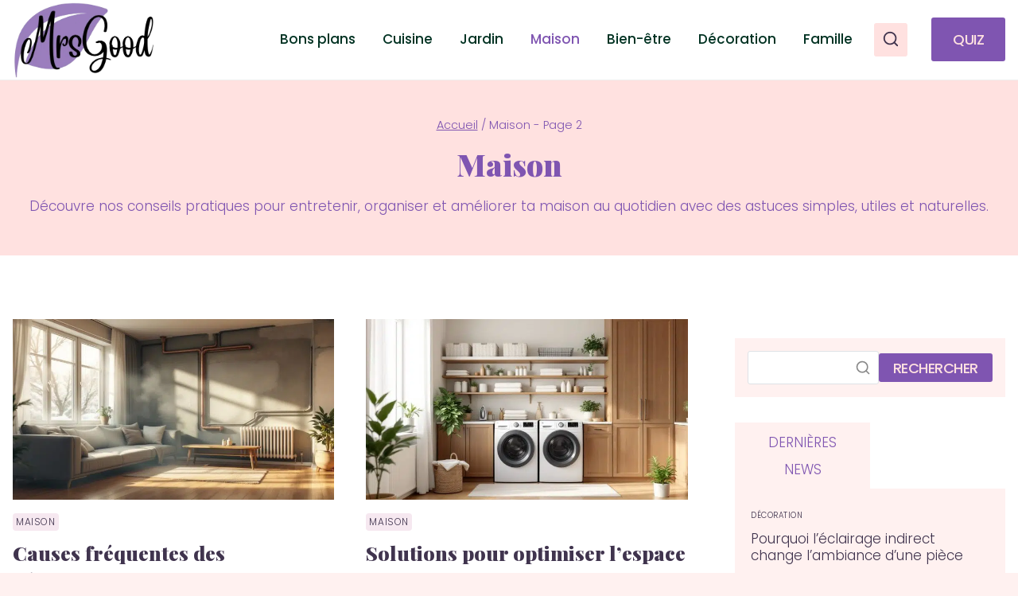

--- FILE ---
content_type: text/html; charset=UTF-8
request_url: https://mrsgood.fr/maison/page/2/
body_size: 36402
content:
<!doctype html>
<html lang="fr-FR" prefix="og: https://ogp.me/ns#" class="no-js" itemtype="https://schema.org/Blog" itemscope>
<head>
	<meta charset="UTF-8">
	<meta name="viewport" content="width=device-width, initial-scale=1, minimum-scale=1">
	
<!-- Optimisation des moteurs de recherche par Rank Math - https://rankmath.com/ -->
<title>Maison - Mrs Good</title><style id="rocket-critical-css">.kb-row-layout-wrap{position:relative;border:0 solid rgba(0,0,0,0)}.kb-row-layout-wrap:before{clear:both;display:table;content:""}.kt-row-column-wrap{display:grid;grid-template-columns:minmax(0,1fr);gap:var(--global-row-gutter-md, 2rem) var(--global-row-gutter-md, 2rem);grid-auto-rows:minmax(min-content,max-content);z-index:1;position:relative}.wp-block-kadence-column{display:flex;flex-direction:column;z-index:1;min-width:0;min-height:0}.kt-inside-inner-col{flex-direction:column;border:0 solid rgba(0,0,0,0);position:relative}.kb-search{display:flex}.kb-search form{display:flex;width:100%}.kb-search .kb-search-input[type=text]{width:100%}.kb-search .kb-buttons-wrap{flex-shrink:0}.kb-search .kb-search-input-wrapper{position:relative;display:inline-block;width:100%}.kb-search .kb-search-input{width:100%;flex-grow:1;padding-right:10px;padding-left:10px;box-sizing:border-box}.kb-search .kb-search-icon{display:inline-flex;align-items:center;justify-content:center;width:20px;height:20px}.kb-search .kb-search-icon svg{width:100%;height:100%;stroke:#888}.kb-search .kb-search-input-wrapper>span.kb-search-icon{position:absolute;right:10px;top:50%;transform:translateY(-50%);width:20px;height:20px}.kb-buttons-wrap{display:flex;flex-wrap:wrap;align-items:center;justify-content:center;gap:var(--global-kb-gap-xs, 0.5rem)}.kb-button{z-index:1;position:relative;overflow:hidden;display:inline-flex;text-align:center;align-items:center;justify-content:center}.wp-block-kadence-advancedbtn .kb-button:not(.specificity):not(.extra-specificity){text-decoration:none}.kb-button:not(.kb-btn-global-inherit){border:0 solid rgba(0,0,0,0);padding:.4em 1em;font-size:1.125rem;border-radius:3px;box-shadow:none}.kb-button.kb-btn-global-fill{border:0px solid rgba(0,0,0,0);border-radius:3px;background:var(--global-palette-btn-bg, #3633e1);color:var(--global-palette-btn, #ffffff)}.kb-button::before{position:absolute;content:"";top:0;right:0;bottom:0;left:0;z-index:-1;opacity:0;background:rgba(0,0,0,0)}.wp-block-kadence-tabs .kt-tabs-title-list *{box-sizing:border-box}.wp-block-kadence-tabs .kt-tabs-title-list{margin:0;padding:0;display:flex;flex-wrap:wrap;list-style:none}.wp-block-kadence-tabs .kt-tabs-title-list li{margin:0 4px -1px 0;list-style:none}.wp-block-kadence-tabs .kt-tabs-title-list li a.kt-tab-title{padding:8px 16px;display:flex;color:var(--global-palette5, #444444);align-items:center;border-style:solid;border-color:rgba(0,0,0,0);border-width:1px 1px 0 1px;border-top-left-radius:4px;border-top-right-radius:4px;text-decoration:none;height:100%}.wp-block-kadence-tabs .kt-tabs-title-list li.kt-tab-title-active{z-index:4;text-decoration:none;position:relative}.wp-block-kadence-tabs .kt-tabs-title-list li.kt-tab-title-active .kt-tab-title{background-color:#fff;border-color:#dee2e6}.kt-tabs-content-wrap:before,.kt-tabs-content-wrap:after{content:"";clear:both;display:table}.kt-tabs-content-wrap{position:relative}.kt-tabs-wrap{margin:0 auto}.kt-tabs-wrap .wp-block-kadence-tab{border:1px solid #dee2e6;padding:20px;text-align:left}.kt-tabs-wrap:after{clear:both;display:table;content:""}ul.kt-tabs-title-list.kb-tab-title-columns-2>li{flex:0 1 50%}ul.kt-tabs-title-list.kb-tabs-list-columns .kt-tab-title{justify-content:center;text-align:center}ul.kt-tabs-title-list.kb-tabs-list-columns{word-break:break-word}ul{box-sizing:border-box}:root{--wp--preset--font-size--normal:16px;--wp--preset--font-size--huge:42px}.screen-reader-text{border:0;clip-path:inset(50%);height:1px;margin:-1px;overflow:hidden;padding:0;position:absolute;width:1px;word-wrap:normal!important}html{line-height:1.15;-webkit-text-size-adjust:100%}body{margin:0}main{display:block;min-width:0}h1{font-size:2em;margin:.67em 0}a{background-color:rgba(0,0,0,0)}img{border-style:none}button,input{font-size:100%;margin:0}button,input{overflow:visible}button{text-transform:none}button,[type=submit]{-webkit-appearance:button}[type=search]{-webkit-appearance:textfield;outline-offset:-2px}[type=search]::-webkit-search-decoration{-webkit-appearance:none}::-webkit-file-upload-button{-webkit-appearance:button;font:inherit}:root{--global-gray-400:#CBD5E0;--global-gray-500:#A0AEC0;--global-xs-spacing:1em;--global-sm-spacing:1.5rem;--global-md-spacing:2rem;--global-lg-spacing:2.5em;--global-xl-spacing:3.5em;--global-xxl-spacing:5rem;--global-edge-spacing:1.5rem;--global-boxed-spacing:2rem;--global-font-size-small:clamp(0.8rem, 0.73rem + 0.217vw, 0.9rem);--global-font-size-medium:clamp(1.1rem, 0.995rem + 0.326vw, 1.25rem);--global-font-size-large:clamp(1.75rem, 1.576rem + 0.543vw, 2rem);--global-font-size-larger:clamp(2rem, 1.6rem + 1vw, 2.5rem);--global-font-size-xxlarge:clamp(2.25rem, 1.728rem + 1.63vw, 3rem)}h1,h2,h4{padding:0;margin:0}h2 a,h4 a{color:inherit;text-decoration:none}html{box-sizing:border-box}*,*::before,*::after{box-sizing:inherit}ul{margin:0 0 1.5em 1.5em;padding:0}ul{list-style:disc}img{display:block;height:auto;max-width:100%}a{color:var(--global-palette-highlight)}.screen-reader-text{clip:rect(1px,1px,1px,1px);position:absolute!important;height:1px;width:1px;overflow:hidden;word-wrap:normal!important}input[type=text],input[type=search]{-webkit-appearance:none;color:var(--global-palette5);border:1px solid var(--global-gray-400);border-radius:3px;padding:.4em .5em;max-width:100%;background:var(--global-palette9);box-shadow:0px 0px 0px -7px rgba(0,0,0,0)}::-moz-placeholder{color:var(--global-palette6);opacity:1}::placeholder{color:var(--global-palette6)}.search-form{position:relative}.search-form input[type=search],.search-form input.search-field{padding-right:60px;width:100%}.search-form .search-submit[type=submit]{top:0;right:0;bottom:0;position:absolute;color:rgba(0,0,0,0);background:rgba(0,0,0,0);z-index:2;width:50px;border:0;padding:8px 12px 7px;border-radius:0;box-shadow:none;overflow:hidden}.search-form .kadence-search-icon-wrap{position:absolute;right:0;top:0;height:100%;width:50px;padding:0;text-align:center;background:0 0;z-index:3;color:var(--global-palette6);text-shadow:none;display:flex;align-items:center;justify-content:center}button,.button,input[type=submit]{border-radius:3px;background:var(--global-palette-btn-bg);color:var(--global-palette-btn);padding:.4em 1em;border:0;font-size:1.125rem;line-height:1.6;display:inline-block;font-family:inherit;text-decoration:none;box-shadow:0px 0px 0px -7px rgba(0,0,0,0)}button:visited,.button:visited,input[type=submit]:visited{background:var(--global-palette-btn-bg);color:var(--global-palette-btn)}.button.button-size-large{font-size:110%;padding:.6em 1.2em}.kadence-svg-iconset{display:inline-flex;align-self:center}.kadence-svg-iconset svg{height:1em;width:1em}.kadence-svg-iconset.svg-baseline svg{top:.125em;position:relative}.kt-clear{*zoom:1}.kt-clear::before,.kt-clear::after{content:" ";display:table}.kt-clear::after{clear:both}.content-area{margin:var(--global-xxl-spacing) 0}.site-container{margin:0 auto;padding:0 var(--global-content-edge-padding)}.content-bg{background:#fff}@media screen and (min-width:1025px){.has-sidebar .content-container{display:grid;grid-template-columns:5fr 2fr;grid-gap:var(--global-xl-spacing);justify-content:center}#secondary{grid-column:2;grid-row:1;min-width:0}}#kt-scroll-up-reader,#kt-scroll-up{position:fixed;transform:translateY(40px);opacity:0;z-index:1000;display:flex}.scroll-up-style-filled{color:var(--global-palette9);background:var(--global-palette4)}#kt-scroll-up-reader{transform:translateY(0px)}#kt-scroll-up-reader:not(:focus){clip:rect(1px,1px,1px,1px);height:1px;width:1px;overflow:hidden;word-wrap:normal!important}@media screen and (max-width:719px){.vs-sm-false{display:none!important}}#wrapper{overflow:hidden;overflow:clip}body.footer-on-bottom #wrapper{min-height:100vh;display:flex;flex-direction:column}body.footer-on-bottom #inner-wrap{flex:1 0 auto}.site-branding{max-height:inherit}.site-branding a.brand{display:flex;gap:1em;flex-direction:row;align-items:center;text-decoration:none;color:inherit;max-height:inherit}.site-branding a.brand img{display:block}.header-navigation,.header-menu-container{display:flex}.header-navigation li.menu-item>a{display:block;width:100%;text-decoration:none;color:var(--global-palette4);transform:translate3d(0,0,0)}.header-navigation ul li.menu-item>a{padding:.6em .5em}.header-navigation .menu{display:flex;flex-wrap:wrap;justify-content:center;align-items:center;list-style:none;margin:0;padding:0}.menu-toggle-open{display:flex;background:rgba(0,0,0,0);align-items:center;box-shadow:none}.menu-toggle-open .menu-toggle-icon{display:flex}.menu-toggle-open.menu-toggle-style-default{border:0}.wp-site-blocks .menu-toggle-open{box-shadow:none}.mobile-navigation{width:100%}.mobile-navigation a{display:block;width:100%;text-decoration:none;padding:.6em .5em}.mobile-navigation ul{display:block;list-style:none;margin:0;padding:0}.popup-drawer{position:fixed;display:none;top:0;bottom:0;left:-99999rem;right:99999rem;z-index:100000}.popup-drawer .drawer-overlay{background-color:rgba(0,0,0,.4);position:fixed;top:0;right:0;bottom:0;left:0;opacity:0}.popup-drawer .drawer-inner{width:100%;transform:translateX(100%);max-width:90%;right:0;top:0;overflow:auto;background:#090c10;color:#fff;bottom:0;opacity:0;position:fixed;box-shadow:0 0 2rem 0 rgba(0,0,0,.1);display:flex;flex-direction:column}.popup-drawer .drawer-header{padding:0 1.5em;display:flex;justify-content:flex-end;min-height:calc(1.2em + 24px)}.popup-drawer .drawer-header .drawer-toggle{background:rgba(0,0,0,0);border:0;font-size:24px;line-height:1;padding:.6em .15em;color:inherit;display:flex;box-shadow:none;border-radius:0}.popup-drawer .drawer-content{padding:0 1.5em 1.5em}.popup-drawer .drawer-header .drawer-toggle{width:1em;position:relative;height:1em;box-sizing:content-box;font-size:24px}.drawer-toggle .toggle-close-bar{width:.75em;height:.08em;background:currentColor;transform-origin:center center;position:absolute;margin-top:-0.04em;opacity:0;border-radius:.08em;left:50%;margin-left:-0.375em;top:50%;transform:rotate(45deg) translateX(-50%)}.drawer-toggle .toggle-close-bar:last-child{transform:rotate(-45deg) translateX(50%)}#main-header{display:none}#masthead{position:relative;z-index:11}@media screen and (min-width:1025px){#main-header{display:block}#mobile-header{display:none}}.site-header-row{display:grid;grid-template-columns:auto auto}.site-header-row-layout-fullwidth>.site-header-row-container-inner>.site-container{max-width:none}.site-header-section{display:flex;max-height:inherit}.site-header-item{display:flex;align-items:center;margin-right:10px;max-height:inherit}.site-header-section>.site-header-item:last-child{margin-right:0}.drawer-content .site-header-item{margin-right:0;margin-bottom:10px}.drawer-content .site-header-item:last-child{margin-bottom:0}.site-header-section-right{justify-content:flex-end}.search-toggle-open{display:flex;background:rgba(0,0,0,0);align-items:center;padding:.5em;box-shadow:none}.search-toggle-open .search-toggle-icon{display:flex}.search-toggle-open .search-toggle-icon svg.kadence-svg-icon{top:-0.05em;position:relative}.popup-drawer-layout-fullwidth .drawer-inner{max-width:none;background:rgba(9,12,16,.97)}#search-drawer .drawer-inner .drawer-header{position:relative;z-index:100}#search-drawer .drawer-inner .drawer-content{display:flex;justify-content:center;align-items:center;position:absolute;top:0;bottom:0;left:0;right:0;padding:2em}#search-drawer .drawer-inner form{max-width:800px;width:100%;margin:0 auto;display:flex}#search-drawer .drawer-inner form label{flex-grow:2}#search-drawer .drawer-inner form ::-webkit-input-placeholder{color:currentColor;opacity:.5}#search-drawer .drawer-inner form ::-moz-placeholder{color:currentColor;opacity:.5}#search-drawer .drawer-inner form :-ms-input-placeholder{color:currentColor;opacity:.5}#search-drawer .drawer-inner form :-moz-placeholder{color:currentColor;opacity:.5}#search-drawer .drawer-inner input.search-field{width:100%;background:rgba(0,0,0,0);color:var(--global-palette6);padding:.8em 80px .8em .8em;font-size:20px;border:1px solid currentColor}#search-drawer .drawer-inner .search-submit[type=submit]{width:70px}#search-drawer .drawer-inner .kadence-search-icon-wrap{color:var(--global-palette6);width:70px}#mobile-drawer{z-index:99999}.pagination{margin:var(--global-lg-spacing) auto;overflow:hidden}.pagination .nav-links{justify-content:center;flex-wrap:wrap}.pagination .page-numbers{display:inline-block;margin-right:0.5em;border:2px solid transparent;min-width:2.5em;line-height:2.25em;text-align:center;text-decoration:none;border-radius:.25rem;color:inherit}.pagination .current{border-color:var(--global-palette-btn-bg);background:var(--global-palette-btn-bg);color:var(--global-palette-btn)}.pagination .page-numbers:last-child{margin-right:0}.widget-area ul{padding-left:0.5em}.grid-cols{display:grid;grid-template-columns:minmax(0,1fr);-webkit-column-gap:2.5rem;-moz-column-gap:2.5rem;column-gap:2.5rem;row-gap:2.5rem}.wp-site-blocks .grid-cols:before{display:none}@media screen and (min-width:576px){.grid-sm-col-1{grid-template-columns:minmax(0,1fr)}.grid-sm-col-2{grid-template-columns:repeat(2,minmax(0,1fr))}}@media screen and (min-width:1025px){.grid-lg-col-1{grid-template-columns:minmax(0,1fr)}.grid-lg-col-2{grid-template-columns:repeat(2,minmax(0,1fr))}}.entry{box-shadow:0px 15px 25px -10px rgba(0,0,0,0.05);border-radius:.25rem}.content-wrap{position:relative}@media screen and (max-width:719px){.primary-sidebar{padding-left:0;padding-right:0}}@media screen and (min-width:768px){.grid-lg-col-1.item-image-style-beside article.loop-entry.has-post-thumbnail:not(.kb-post-no-image){display:grid;grid-template-columns:1fr 2fr}.archive.content-style-unboxed .grid-lg-col-1.item-image-style-beside article.loop-entry{grid-gap:2rem}.archive.content-style-unboxed .grid-lg-col-1.item-image-style-beside article.loop-entry .post-thumbnail{margin-bottom:0}.kb-posts.kb-posts-style-unboxed.grid-lg-col-1.item-image-style-beside article.loop-entry{grid-gap:2rem}.kb-posts.kb-posts-style-unboxed.grid-lg-col-1.item-image-style-beside article.loop-entry .post-thumbnail{margin-bottom:0}}.archive.content-style-unboxed .entry-content-wrap{padding:0}.archive.content-style-unboxed .entry{box-shadow:none}.wp-site-blocks .post-thumbnail{display:block;height:0;padding-bottom:66.67%;overflow:hidden;position:relative}.wp-site-blocks .post-thumbnail.kadence-thumbnail-ratio-9-16{padding-bottom:56.25%}.wp-site-blocks .post-thumbnail.kadence-thumbnail-ratio-1-1{padding-bottom:100%}.wp-site-blocks .post-thumbnail .post-thumbnail-inner{position:absolute;top:0;bottom:0;left:0;right:0}.wp-site-blocks .post-thumbnail img{flex:1;-o-object-fit:cover;object-fit:cover}.wp-site-blocks .post-thumbnail:not(.kadence-thumbnail-ratio-inherit) img{height:100%;width:100%}.archive.content-style-unboxed .wp-site-blocks .post-thumbnail{margin-bottom:1em}.kadence-breadcrumbs{margin:1em 0;font-size:85%;color:var(--global-palette5)}.kadence-breadcrumbs a{color:inherit}.entry-meta{font-size:80%;margin:1em 0;display:flex;flex-wrap:wrap}.entry-meta>*{display:inline-flex;align-items:center;flex-wrap:wrap}.entry-meta>* time{white-space:nowrap}.entry-meta>*:after{margin-left:.5rem;margin-right:.5rem;content:"";display:inline-block;background-color:currentColor;height:.25rem;width:.25rem;opacity:.8;border-radius:9999px;vertical-align:.1875em}.entry-meta>*:last-child:after{display:none}.loop-entry .entry-header .entry-title{margin:0}.loop-entry .entry-summary p,.loop-entry .entry-header .entry-meta{margin:1em 0}.updated:not(.published){display:none}.entry-summary{margin:var(--global-xs-spacing) 0 0}.entry-taxonomies{margin-bottom:0.5em;letter-spacing:.05em;font-size:70%;text-transform:uppercase}.entry-taxonomies a{text-decoration:none;font-weight:bold}.entry-taxonomies .category-style-pill a{background:var(--global-palette-highlight);color:white;padding:0.25rem;border-radius:0.25rem;margin-right:.25rem;margin-bottom:.25rem;display:inline-block;line-height:1.2}.entry-taxonomies .category-style-pill a:last-child{margin-right:0}.loop-entry.type-post .entry-taxonomies .category-style-pill a{color:white}@media screen and (max-width:719px){.loop-entry .entry-taxonomies{margin-bottom:1em}}.entry-hero-container-inner{background:var(--global-palette7)}.entry-hero-container-inner .entry-header{min-height:200px;display:flex;align-items:center;text-align:center;justify-content:center;flex-direction:column;margin-bottom:0}.entry-hero-container-inner .entry-header>div{width:100%}.entry-hero{position:relative}.hero-section-overlay{position:absolute;left:0;right:0;top:0;bottom:0}.hero-container{position:relative}.entry-header{margin-bottom:1em}.entry-footer{clear:both}.entry-title{word-wrap:break-word}.primary-sidebar{padding-top:1.5rem;padding-bottom:1.5rem;margin-left:auto;margin-right:auto}@media screen and (min-width:768px){.primary-sidebar{padding-left:0;padding-right:0}}@media screen and (min-width:1025px){.primary-sidebar{padding:0;margin:0}}.header-navigation>div>ul>li>a{display:flex;align-items:center}.header-menu-container ul.menu{position:relative}</style><link rel="preload" href="https://fonts.googleapis.com/css?family=Poppins%3A300%2C700%2C900%2C600%2C500%7CPlayfair%20Display%3A900%2C600%7CInter%3A500&#038;subset=latin&#038;display=swap" data-rocket-async="style" as="style" onload="this.onload=null;this.rel='stylesheet'" />
<meta name="description" content="Découvre nos conseils pratiques pour entretenir, organiser et améliorer ta maison au quotidien avec des astuces simples, utiles et naturelles."/>
<meta name="robots" content="follow, index, max-snippet:-1, max-video-preview:-1, max-image-preview:large"/>
<link rel="canonical" href="https://mrsgood.fr/maison/page/2/" />
<link rel="prev" href="https://mrsgood.fr/maison/" />
<link rel="next" href="https://mrsgood.fr/maison/page/3/" />
<meta property="og:locale" content="fr_FR" />
<meta property="og:type" content="article" />
<meta property="og:title" content="Maison - Mrs Good" />
<meta property="og:description" content="Découvre nos conseils pratiques pour entretenir, organiser et améliorer ta maison au quotidien avec des astuces simples, utiles et naturelles." />
<meta property="og:url" content="https://mrsgood.fr/maison/page/2/" />
<meta property="og:site_name" content="Mélangeur de cartes" />
<meta name="twitter:card" content="summary_large_image" />
<meta name="twitter:title" content="Maison - Mrs Good" />
<meta name="twitter:description" content="Découvre nos conseils pratiques pour entretenir, organiser et améliorer ta maison au quotidien avec des astuces simples, utiles et naturelles." />
<meta name="twitter:label1" content="Articles" />
<meta name="twitter:data1" content="36" />
<script type="application/ld+json" class="rank-math-schema">{"@context":"https://schema.org","@graph":[{"@type":"Person","@id":"https://mrsgood.fr/#person","name":"M\u00e9langeur de cartes","image":{"@type":"ImageObject","@id":"https://mrsgood.fr/#logo","url":"https://mrsgood.fr/wp-content/uploads/2024/11/cropped-mdc-favicon.png","contentUrl":"https://mrsgood.fr/wp-content/uploads/2024/11/cropped-mdc-favicon.png","caption":"M\u00e9langeur de cartes","inLanguage":"fr-FR"}},{"@type":"WebSite","@id":"https://mrsgood.fr/#website","url":"https://mrsgood.fr","name":"M\u00e9langeur de cartes","alternateName":"M\u00e9langeur de cartes","publisher":{"@id":"https://mrsgood.fr/#person"},"inLanguage":"fr-FR"},{"@type":"CollectionPage","@id":"https://mrsgood.fr/maison/page/2/#webpage","url":"https://mrsgood.fr/maison/page/2/","name":"Maison - Mrs Good","isPartOf":{"@id":"https://mrsgood.fr/#website"},"inLanguage":"fr-FR"}]}</script>
<!-- /Extension Rank Math WordPress SEO -->

<link rel='dns-prefetch' href='//www.googletagmanager.com' />
<link rel='dns-prefetch' href='//pagead2.googlesyndication.com' />
<link href='https://fonts.gstatic.com' crossorigin rel='preconnect' />
<link rel="alternate" type="application/rss+xml" title="Mrs Good &raquo; Flux" href="https://mrsgood.fr/feed/" />
<link rel="alternate" type="application/rss+xml" title="Mrs Good &raquo; Flux des commentaires" href="https://mrsgood.fr/comments/feed/" />
			<script>document.documentElement.classList.remove( 'no-js' );</script>
			<link rel="alternate" type="application/rss+xml" title="Mrs Good &raquo; Flux de la catégorie Maison" href="https://mrsgood.fr/maison/feed/" />
<style id='wp-img-auto-sizes-contain-inline-css'>
img:is([sizes=auto i],[sizes^="auto," i]){contain-intrinsic-size:3000px 1500px}
/*# sourceURL=wp-img-auto-sizes-contain-inline-css */
</style>
<link data-minify="1" rel='preload'  href='https://mrsgood.fr/wp-content/cache/min/1/wp-content/plugins/kadence-blocks/dist/style-blocks-rowlayout-3d642e3eb9359fa0854593e0d57e9137.css' data-rocket-async="style" as="style" onload="this.onload=null;this.rel='stylesheet'" media='all' />
<link data-minify="1" rel='preload'  href='https://mrsgood.fr/wp-content/cache/min/1/wp-content/plugins/kadence-blocks/dist/style-blocks-column-42a0179a8bf9e76017d02f8d1c8d4f75.css' data-rocket-async="style" as="style" onload="this.onload=null;this.rel='stylesheet'" media='all' />
<link data-minify="1" rel='preload'  href='https://mrsgood.fr/wp-content/cache/min/1/wp-content/plugins/kadence-blocks/dist/style-blocks-search-dc6de1499ba026c4e16ceefacfde1e94.css' data-rocket-async="style" as="style" onload="this.onload=null;this.rel='stylesheet'" media='all' />
<link data-minify="1" rel='preload'  href='https://mrsgood.fr/wp-content/cache/min/1/wp-content/plugins/kadence-blocks/dist/style-blocks-advancedbtn-ca3e43390d19762fc7076c7595570cf9.css' data-rocket-async="style" as="style" onload="this.onload=null;this.rel='stylesheet'" media='all' />
<link data-minify="1" rel='preload'  href='https://mrsgood.fr/wp-content/cache/min/1/wp-content/plugins/kadence-blocks/dist/style-blocks-tabs-87eca37c37f15c8c50659d7c6678bf58.css' data-rocket-async="style" as="style" onload="this.onload=null;this.rel='stylesheet'" media='all' />
<link data-minify="1" rel='preload'  href='https://mrsgood.fr/wp-content/cache/min/1/wp-content/plugins/kadence-blocks/dist/style-blocks-image-76c2db31d859dc586b2bce9732312835.css' data-rocket-async="style" as="style" onload="this.onload=null;this.rel='stylesheet'" media='all' />
<link data-minify="1" rel='preload'  href='https://mrsgood.fr/wp-content/cache/min/1/wp-content/plugins/kadence-blocks/dist/style-blocks-navigation-324e1155619dc53b88626e8310ab9832.css' data-rocket-async="style" as="style" onload="this.onload=null;this.rel='stylesheet'" media='all' />
<style id='wp-emoji-styles-inline-css'>

	img.wp-smiley, img.emoji {
		display: inline !important;
		border: none !important;
		box-shadow: none !important;
		height: 1em !important;
		width: 1em !important;
		margin: 0 0.07em !important;
		vertical-align: -0.1em !important;
		background: none !important;
		padding: 0 !important;
	}
/*# sourceURL=wp-emoji-styles-inline-css */
</style>
<style id='wp-block-library-inline-css'>
:root{--wp-block-synced-color:#7a00df;--wp-block-synced-color--rgb:122,0,223;--wp-bound-block-color:var(--wp-block-synced-color);--wp-editor-canvas-background:#ddd;--wp-admin-theme-color:#007cba;--wp-admin-theme-color--rgb:0,124,186;--wp-admin-theme-color-darker-10:#006ba1;--wp-admin-theme-color-darker-10--rgb:0,107,160.5;--wp-admin-theme-color-darker-20:#005a87;--wp-admin-theme-color-darker-20--rgb:0,90,135;--wp-admin-border-width-focus:2px}@media (min-resolution:192dpi){:root{--wp-admin-border-width-focus:1.5px}}.wp-element-button{cursor:pointer}:root .has-very-light-gray-background-color{background-color:#eee}:root .has-very-dark-gray-background-color{background-color:#313131}:root .has-very-light-gray-color{color:#eee}:root .has-very-dark-gray-color{color:#313131}:root .has-vivid-green-cyan-to-vivid-cyan-blue-gradient-background{background:linear-gradient(135deg,#00d084,#0693e3)}:root .has-purple-crush-gradient-background{background:linear-gradient(135deg,#34e2e4,#4721fb 50%,#ab1dfe)}:root .has-hazy-dawn-gradient-background{background:linear-gradient(135deg,#faaca8,#dad0ec)}:root .has-subdued-olive-gradient-background{background:linear-gradient(135deg,#fafae1,#67a671)}:root .has-atomic-cream-gradient-background{background:linear-gradient(135deg,#fdd79a,#004a59)}:root .has-nightshade-gradient-background{background:linear-gradient(135deg,#330968,#31cdcf)}:root .has-midnight-gradient-background{background:linear-gradient(135deg,#020381,#2874fc)}:root{--wp--preset--font-size--normal:16px;--wp--preset--font-size--huge:42px}.has-regular-font-size{font-size:1em}.has-larger-font-size{font-size:2.625em}.has-normal-font-size{font-size:var(--wp--preset--font-size--normal)}.has-huge-font-size{font-size:var(--wp--preset--font-size--huge)}.has-text-align-center{text-align:center}.has-text-align-left{text-align:left}.has-text-align-right{text-align:right}.has-fit-text{white-space:nowrap!important}#end-resizable-editor-section{display:none}.aligncenter{clear:both}.items-justified-left{justify-content:flex-start}.items-justified-center{justify-content:center}.items-justified-right{justify-content:flex-end}.items-justified-space-between{justify-content:space-between}.screen-reader-text{border:0;clip-path:inset(50%);height:1px;margin:-1px;overflow:hidden;padding:0;position:absolute;width:1px;word-wrap:normal!important}.screen-reader-text:focus{background-color:#ddd;clip-path:none;color:#444;display:block;font-size:1em;height:auto;left:5px;line-height:normal;padding:15px 23px 14px;text-decoration:none;top:5px;width:auto;z-index:100000}html :where(.has-border-color){border-style:solid}html :where([style*=border-top-color]){border-top-style:solid}html :where([style*=border-right-color]){border-right-style:solid}html :where([style*=border-bottom-color]){border-bottom-style:solid}html :where([style*=border-left-color]){border-left-style:solid}html :where([style*=border-width]){border-style:solid}html :where([style*=border-top-width]){border-top-style:solid}html :where([style*=border-right-width]){border-right-style:solid}html :where([style*=border-bottom-width]){border-bottom-style:solid}html :where([style*=border-left-width]){border-left-style:solid}html :where(img[class*=wp-image-]){height:auto;max-width:100%}:where(figure){margin:0 0 1em}html :where(.is-position-sticky){--wp-admin--admin-bar--position-offset:var(--wp-admin--admin-bar--height,0px)}@media screen and (max-width:600px){html :where(.is-position-sticky){--wp-admin--admin-bar--position-offset:0px}}

/*# sourceURL=wp-block-library-inline-css */
</style><style id='wp-block-heading-inline-css'>
h1:where(.wp-block-heading).has-background,h2:where(.wp-block-heading).has-background,h3:where(.wp-block-heading).has-background,h4:where(.wp-block-heading).has-background,h5:where(.wp-block-heading).has-background,h6:where(.wp-block-heading).has-background{padding:1.25em 2.375em}h1.has-text-align-left[style*=writing-mode]:where([style*=vertical-lr]),h1.has-text-align-right[style*=writing-mode]:where([style*=vertical-rl]),h2.has-text-align-left[style*=writing-mode]:where([style*=vertical-lr]),h2.has-text-align-right[style*=writing-mode]:where([style*=vertical-rl]),h3.has-text-align-left[style*=writing-mode]:where([style*=vertical-lr]),h3.has-text-align-right[style*=writing-mode]:where([style*=vertical-rl]),h4.has-text-align-left[style*=writing-mode]:where([style*=vertical-lr]),h4.has-text-align-right[style*=writing-mode]:where([style*=vertical-rl]),h5.has-text-align-left[style*=writing-mode]:where([style*=vertical-lr]),h5.has-text-align-right[style*=writing-mode]:where([style*=vertical-rl]),h6.has-text-align-left[style*=writing-mode]:where([style*=vertical-lr]),h6.has-text-align-right[style*=writing-mode]:where([style*=vertical-rl]){rotate:180deg}
/*# sourceURL=https://mrsgood.fr/wp-includes/blocks/heading/style.min.css */
</style>
<style id='wp-block-search-inline-css'>
.wp-block-search__button{margin-left:10px;word-break:normal}.wp-block-search__button.has-icon{line-height:0}.wp-block-search__button svg{height:1.25em;min-height:24px;min-width:24px;width:1.25em;fill:currentColor;vertical-align:text-bottom}:where(.wp-block-search__button){border:1px solid #ccc;padding:6px 10px}.wp-block-search__inside-wrapper{display:flex;flex:auto;flex-wrap:nowrap;max-width:100%}.wp-block-search__label{width:100%}.wp-block-search.wp-block-search__button-only .wp-block-search__button{box-sizing:border-box;display:flex;flex-shrink:0;justify-content:center;margin-left:0;max-width:100%}.wp-block-search.wp-block-search__button-only .wp-block-search__inside-wrapper{min-width:0!important;transition-property:width}.wp-block-search.wp-block-search__button-only .wp-block-search__input{flex-basis:100%;transition-duration:.3s}.wp-block-search.wp-block-search__button-only.wp-block-search__searchfield-hidden,.wp-block-search.wp-block-search__button-only.wp-block-search__searchfield-hidden .wp-block-search__inside-wrapper{overflow:hidden}.wp-block-search.wp-block-search__button-only.wp-block-search__searchfield-hidden .wp-block-search__input{border-left-width:0!important;border-right-width:0!important;flex-basis:0;flex-grow:0;margin:0;min-width:0!important;padding-left:0!important;padding-right:0!important;width:0!important}:where(.wp-block-search__input){appearance:none;border:1px solid #949494;flex-grow:1;font-family:inherit;font-size:inherit;font-style:inherit;font-weight:inherit;letter-spacing:inherit;line-height:inherit;margin-left:0;margin-right:0;min-width:3rem;padding:8px;text-decoration:unset!important;text-transform:inherit}:where(.wp-block-search__button-inside .wp-block-search__inside-wrapper){background-color:#fff;border:1px solid #949494;box-sizing:border-box;padding:4px}:where(.wp-block-search__button-inside .wp-block-search__inside-wrapper) .wp-block-search__input{border:none;border-radius:0;padding:0 4px}:where(.wp-block-search__button-inside .wp-block-search__inside-wrapper) .wp-block-search__input:focus{outline:none}:where(.wp-block-search__button-inside .wp-block-search__inside-wrapper) :where(.wp-block-search__button){padding:4px 8px}.wp-block-search.aligncenter .wp-block-search__inside-wrapper{margin:auto}.wp-block[data-align=right] .wp-block-search.wp-block-search__button-only .wp-block-search__inside-wrapper{float:right}
/*# sourceURL=https://mrsgood.fr/wp-includes/blocks/search/style.min.css */
</style>
<style id='wp-block-paragraph-inline-css'>
.is-small-text{font-size:.875em}.is-regular-text{font-size:1em}.is-large-text{font-size:2.25em}.is-larger-text{font-size:3em}.has-drop-cap:not(:focus):first-letter{float:left;font-size:8.4em;font-style:normal;font-weight:100;line-height:.68;margin:.05em .1em 0 0;text-transform:uppercase}body.rtl .has-drop-cap:not(:focus):first-letter{float:none;margin-left:.1em}p.has-drop-cap.has-background{overflow:hidden}:root :where(p.has-background){padding:1.25em 2.375em}:where(p.has-text-color:not(.has-link-color)) a{color:inherit}p.has-text-align-left[style*="writing-mode:vertical-lr"],p.has-text-align-right[style*="writing-mode:vertical-rl"]{rotate:180deg}
/*# sourceURL=https://mrsgood.fr/wp-includes/blocks/paragraph/style.min.css */
</style>
<style id='wp-block-social-links-inline-css'>
.wp-block-social-links{background:none;box-sizing:border-box;margin-left:0;padding-left:0;padding-right:0;text-indent:0}.wp-block-social-links .wp-social-link a,.wp-block-social-links .wp-social-link a:hover{border-bottom:0;box-shadow:none;text-decoration:none}.wp-block-social-links .wp-social-link svg{height:1em;width:1em}.wp-block-social-links .wp-social-link span:not(.screen-reader-text){font-size:.65em;margin-left:.5em;margin-right:.5em}.wp-block-social-links.has-small-icon-size{font-size:16px}.wp-block-social-links,.wp-block-social-links.has-normal-icon-size{font-size:24px}.wp-block-social-links.has-large-icon-size{font-size:36px}.wp-block-social-links.has-huge-icon-size{font-size:48px}.wp-block-social-links.aligncenter{display:flex;justify-content:center}.wp-block-social-links.alignright{justify-content:flex-end}.wp-block-social-link{border-radius:9999px;display:block}@media not (prefers-reduced-motion){.wp-block-social-link{transition:transform .1s ease}}.wp-block-social-link{height:auto}.wp-block-social-link a{align-items:center;display:flex;line-height:0}.wp-block-social-link:hover{transform:scale(1.1)}.wp-block-social-links .wp-block-social-link.wp-social-link{display:inline-block;margin:0;padding:0}.wp-block-social-links .wp-block-social-link.wp-social-link .wp-block-social-link-anchor,.wp-block-social-links .wp-block-social-link.wp-social-link .wp-block-social-link-anchor svg,.wp-block-social-links .wp-block-social-link.wp-social-link .wp-block-social-link-anchor:active,.wp-block-social-links .wp-block-social-link.wp-social-link .wp-block-social-link-anchor:hover,.wp-block-social-links .wp-block-social-link.wp-social-link .wp-block-social-link-anchor:visited{color:currentColor;fill:currentColor}:where(.wp-block-social-links:not(.is-style-logos-only)) .wp-social-link{background-color:#f0f0f0;color:#444}:where(.wp-block-social-links:not(.is-style-logos-only)) .wp-social-link-amazon{background-color:#f90;color:#fff}:where(.wp-block-social-links:not(.is-style-logos-only)) .wp-social-link-bandcamp{background-color:#1ea0c3;color:#fff}:where(.wp-block-social-links:not(.is-style-logos-only)) .wp-social-link-behance{background-color:#0757fe;color:#fff}:where(.wp-block-social-links:not(.is-style-logos-only)) .wp-social-link-bluesky{background-color:#0a7aff;color:#fff}:where(.wp-block-social-links:not(.is-style-logos-only)) .wp-social-link-codepen{background-color:#1e1f26;color:#fff}:where(.wp-block-social-links:not(.is-style-logos-only)) .wp-social-link-deviantart{background-color:#02e49b;color:#fff}:where(.wp-block-social-links:not(.is-style-logos-only)) .wp-social-link-discord{background-color:#5865f2;color:#fff}:where(.wp-block-social-links:not(.is-style-logos-only)) .wp-social-link-dribbble{background-color:#e94c89;color:#fff}:where(.wp-block-social-links:not(.is-style-logos-only)) .wp-social-link-dropbox{background-color:#4280ff;color:#fff}:where(.wp-block-social-links:not(.is-style-logos-only)) .wp-social-link-etsy{background-color:#f45800;color:#fff}:where(.wp-block-social-links:not(.is-style-logos-only)) .wp-social-link-facebook{background-color:#0866ff;color:#fff}:where(.wp-block-social-links:not(.is-style-logos-only)) .wp-social-link-fivehundredpx{background-color:#000;color:#fff}:where(.wp-block-social-links:not(.is-style-logos-only)) .wp-social-link-flickr{background-color:#0461dd;color:#fff}:where(.wp-block-social-links:not(.is-style-logos-only)) .wp-social-link-foursquare{background-color:#e65678;color:#fff}:where(.wp-block-social-links:not(.is-style-logos-only)) .wp-social-link-github{background-color:#24292d;color:#fff}:where(.wp-block-social-links:not(.is-style-logos-only)) .wp-social-link-goodreads{background-color:#eceadd;color:#382110}:where(.wp-block-social-links:not(.is-style-logos-only)) .wp-social-link-google{background-color:#ea4434;color:#fff}:where(.wp-block-social-links:not(.is-style-logos-only)) .wp-social-link-gravatar{background-color:#1d4fc4;color:#fff}:where(.wp-block-social-links:not(.is-style-logos-only)) .wp-social-link-instagram{background-color:#f00075;color:#fff}:where(.wp-block-social-links:not(.is-style-logos-only)) .wp-social-link-lastfm{background-color:#e21b24;color:#fff}:where(.wp-block-social-links:not(.is-style-logos-only)) .wp-social-link-linkedin{background-color:#0d66c2;color:#fff}:where(.wp-block-social-links:not(.is-style-logos-only)) .wp-social-link-mastodon{background-color:#3288d4;color:#fff}:where(.wp-block-social-links:not(.is-style-logos-only)) .wp-social-link-medium{background-color:#000;color:#fff}:where(.wp-block-social-links:not(.is-style-logos-only)) .wp-social-link-meetup{background-color:#f6405f;color:#fff}:where(.wp-block-social-links:not(.is-style-logos-only)) .wp-social-link-patreon{background-color:#000;color:#fff}:where(.wp-block-social-links:not(.is-style-logos-only)) .wp-social-link-pinterest{background-color:#e60122;color:#fff}:where(.wp-block-social-links:not(.is-style-logos-only)) .wp-social-link-pocket{background-color:#ef4155;color:#fff}:where(.wp-block-social-links:not(.is-style-logos-only)) .wp-social-link-reddit{background-color:#ff4500;color:#fff}:where(.wp-block-social-links:not(.is-style-logos-only)) .wp-social-link-skype{background-color:#0478d7;color:#fff}:where(.wp-block-social-links:not(.is-style-logos-only)) .wp-social-link-snapchat{background-color:#fefc00;color:#fff;stroke:#000}:where(.wp-block-social-links:not(.is-style-logos-only)) .wp-social-link-soundcloud{background-color:#ff5600;color:#fff}:where(.wp-block-social-links:not(.is-style-logos-only)) .wp-social-link-spotify{background-color:#1bd760;color:#fff}:where(.wp-block-social-links:not(.is-style-logos-only)) .wp-social-link-telegram{background-color:#2aabee;color:#fff}:where(.wp-block-social-links:not(.is-style-logos-only)) .wp-social-link-threads{background-color:#000;color:#fff}:where(.wp-block-social-links:not(.is-style-logos-only)) .wp-social-link-tiktok{background-color:#000;color:#fff}:where(.wp-block-social-links:not(.is-style-logos-only)) .wp-social-link-tumblr{background-color:#011835;color:#fff}:where(.wp-block-social-links:not(.is-style-logos-only)) .wp-social-link-twitch{background-color:#6440a4;color:#fff}:where(.wp-block-social-links:not(.is-style-logos-only)) .wp-social-link-twitter{background-color:#1da1f2;color:#fff}:where(.wp-block-social-links:not(.is-style-logos-only)) .wp-social-link-vimeo{background-color:#1eb7ea;color:#fff}:where(.wp-block-social-links:not(.is-style-logos-only)) .wp-social-link-vk{background-color:#4680c2;color:#fff}:where(.wp-block-social-links:not(.is-style-logos-only)) .wp-social-link-wordpress{background-color:#3499cd;color:#fff}:where(.wp-block-social-links:not(.is-style-logos-only)) .wp-social-link-whatsapp{background-color:#25d366;color:#fff}:where(.wp-block-social-links:not(.is-style-logos-only)) .wp-social-link-x{background-color:#000;color:#fff}:where(.wp-block-social-links:not(.is-style-logos-only)) .wp-social-link-yelp{background-color:#d32422;color:#fff}:where(.wp-block-social-links:not(.is-style-logos-only)) .wp-social-link-youtube{background-color:red;color:#fff}:where(.wp-block-social-links.is-style-logos-only) .wp-social-link{background:none}:where(.wp-block-social-links.is-style-logos-only) .wp-social-link svg{height:1.25em;width:1.25em}:where(.wp-block-social-links.is-style-logos-only) .wp-social-link-amazon{color:#f90}:where(.wp-block-social-links.is-style-logos-only) .wp-social-link-bandcamp{color:#1ea0c3}:where(.wp-block-social-links.is-style-logos-only) .wp-social-link-behance{color:#0757fe}:where(.wp-block-social-links.is-style-logos-only) .wp-social-link-bluesky{color:#0a7aff}:where(.wp-block-social-links.is-style-logos-only) .wp-social-link-codepen{color:#1e1f26}:where(.wp-block-social-links.is-style-logos-only) .wp-social-link-deviantart{color:#02e49b}:where(.wp-block-social-links.is-style-logos-only) .wp-social-link-discord{color:#5865f2}:where(.wp-block-social-links.is-style-logos-only) .wp-social-link-dribbble{color:#e94c89}:where(.wp-block-social-links.is-style-logos-only) .wp-social-link-dropbox{color:#4280ff}:where(.wp-block-social-links.is-style-logos-only) .wp-social-link-etsy{color:#f45800}:where(.wp-block-social-links.is-style-logos-only) .wp-social-link-facebook{color:#0866ff}:where(.wp-block-social-links.is-style-logos-only) .wp-social-link-fivehundredpx{color:#000}:where(.wp-block-social-links.is-style-logos-only) .wp-social-link-flickr{color:#0461dd}:where(.wp-block-social-links.is-style-logos-only) .wp-social-link-foursquare{color:#e65678}:where(.wp-block-social-links.is-style-logos-only) .wp-social-link-github{color:#24292d}:where(.wp-block-social-links.is-style-logos-only) .wp-social-link-goodreads{color:#382110}:where(.wp-block-social-links.is-style-logos-only) .wp-social-link-google{color:#ea4434}:where(.wp-block-social-links.is-style-logos-only) .wp-social-link-gravatar{color:#1d4fc4}:where(.wp-block-social-links.is-style-logos-only) .wp-social-link-instagram{color:#f00075}:where(.wp-block-social-links.is-style-logos-only) .wp-social-link-lastfm{color:#e21b24}:where(.wp-block-social-links.is-style-logos-only) .wp-social-link-linkedin{color:#0d66c2}:where(.wp-block-social-links.is-style-logos-only) .wp-social-link-mastodon{color:#3288d4}:where(.wp-block-social-links.is-style-logos-only) .wp-social-link-medium{color:#000}:where(.wp-block-social-links.is-style-logos-only) .wp-social-link-meetup{color:#f6405f}:where(.wp-block-social-links.is-style-logos-only) .wp-social-link-patreon{color:#000}:where(.wp-block-social-links.is-style-logos-only) .wp-social-link-pinterest{color:#e60122}:where(.wp-block-social-links.is-style-logos-only) .wp-social-link-pocket{color:#ef4155}:where(.wp-block-social-links.is-style-logos-only) .wp-social-link-reddit{color:#ff4500}:where(.wp-block-social-links.is-style-logos-only) .wp-social-link-skype{color:#0478d7}:where(.wp-block-social-links.is-style-logos-only) .wp-social-link-snapchat{color:#fff;stroke:#000}:where(.wp-block-social-links.is-style-logos-only) .wp-social-link-soundcloud{color:#ff5600}:where(.wp-block-social-links.is-style-logos-only) .wp-social-link-spotify{color:#1bd760}:where(.wp-block-social-links.is-style-logos-only) .wp-social-link-telegram{color:#2aabee}:where(.wp-block-social-links.is-style-logos-only) .wp-social-link-threads{color:#000}:where(.wp-block-social-links.is-style-logos-only) .wp-social-link-tiktok{color:#000}:where(.wp-block-social-links.is-style-logos-only) .wp-social-link-tumblr{color:#011835}:where(.wp-block-social-links.is-style-logos-only) .wp-social-link-twitch{color:#6440a4}:where(.wp-block-social-links.is-style-logos-only) .wp-social-link-twitter{color:#1da1f2}:where(.wp-block-social-links.is-style-logos-only) .wp-social-link-vimeo{color:#1eb7ea}:where(.wp-block-social-links.is-style-logos-only) .wp-social-link-vk{color:#4680c2}:where(.wp-block-social-links.is-style-logos-only) .wp-social-link-whatsapp{color:#25d366}:where(.wp-block-social-links.is-style-logos-only) .wp-social-link-wordpress{color:#3499cd}:where(.wp-block-social-links.is-style-logos-only) .wp-social-link-x{color:#000}:where(.wp-block-social-links.is-style-logos-only) .wp-social-link-yelp{color:#d32422}:where(.wp-block-social-links.is-style-logos-only) .wp-social-link-youtube{color:red}.wp-block-social-links.is-style-pill-shape .wp-social-link{width:auto}:root :where(.wp-block-social-links .wp-social-link a){padding:.25em}:root :where(.wp-block-social-links.is-style-logos-only .wp-social-link a){padding:0}:root :where(.wp-block-social-links.is-style-pill-shape .wp-social-link a){padding-left:.6666666667em;padding-right:.6666666667em}.wp-block-social-links:not(.has-icon-color):not(.has-icon-background-color) .wp-social-link-snapchat .wp-block-social-link-label{color:#000}
/*# sourceURL=https://mrsgood.fr/wp-includes/blocks/social-links/style.min.css */
</style>
<style id='wp-block-spacer-inline-css'>
.wp-block-spacer{clear:both}
/*# sourceURL=https://mrsgood.fr/wp-includes/blocks/spacer/style.min.css */
</style>
<style id='wp-block-table-inline-css'>
.wp-block-table{overflow-x:auto}.wp-block-table table{border-collapse:collapse;width:100%}.wp-block-table thead{border-bottom:3px solid}.wp-block-table tfoot{border-top:3px solid}.wp-block-table td,.wp-block-table th{border:1px solid;padding:.5em}.wp-block-table .has-fixed-layout{table-layout:fixed;width:100%}.wp-block-table .has-fixed-layout td,.wp-block-table .has-fixed-layout th{word-break:break-word}.wp-block-table.aligncenter,.wp-block-table.alignleft,.wp-block-table.alignright{display:table;width:auto}.wp-block-table.aligncenter td,.wp-block-table.aligncenter th,.wp-block-table.alignleft td,.wp-block-table.alignleft th,.wp-block-table.alignright td,.wp-block-table.alignright th{word-break:break-word}.wp-block-table .has-subtle-light-gray-background-color{background-color:#f3f4f5}.wp-block-table .has-subtle-pale-green-background-color{background-color:#e9fbe5}.wp-block-table .has-subtle-pale-blue-background-color{background-color:#e7f5fe}.wp-block-table .has-subtle-pale-pink-background-color{background-color:#fcf0ef}.wp-block-table.is-style-stripes{background-color:initial;border-collapse:inherit;border-spacing:0}.wp-block-table.is-style-stripes tbody tr:nth-child(odd){background-color:#f0f0f0}.wp-block-table.is-style-stripes.has-subtle-light-gray-background-color tbody tr:nth-child(odd){background-color:#f3f4f5}.wp-block-table.is-style-stripes.has-subtle-pale-green-background-color tbody tr:nth-child(odd){background-color:#e9fbe5}.wp-block-table.is-style-stripes.has-subtle-pale-blue-background-color tbody tr:nth-child(odd){background-color:#e7f5fe}.wp-block-table.is-style-stripes.has-subtle-pale-pink-background-color tbody tr:nth-child(odd){background-color:#fcf0ef}.wp-block-table.is-style-stripes td,.wp-block-table.is-style-stripes th{border-color:#0000}.wp-block-table.is-style-stripes{border-bottom:1px solid #f0f0f0}.wp-block-table .has-border-color td,.wp-block-table .has-border-color th,.wp-block-table .has-border-color tr,.wp-block-table .has-border-color>*{border-color:inherit}.wp-block-table table[style*=border-top-color] tr:first-child,.wp-block-table table[style*=border-top-color] tr:first-child td,.wp-block-table table[style*=border-top-color] tr:first-child th,.wp-block-table table[style*=border-top-color]>*,.wp-block-table table[style*=border-top-color]>* td,.wp-block-table table[style*=border-top-color]>* th{border-top-color:inherit}.wp-block-table table[style*=border-top-color] tr:not(:first-child){border-top-color:initial}.wp-block-table table[style*=border-right-color] td:last-child,.wp-block-table table[style*=border-right-color] th,.wp-block-table table[style*=border-right-color] tr,.wp-block-table table[style*=border-right-color]>*{border-right-color:inherit}.wp-block-table table[style*=border-bottom-color] tr:last-child,.wp-block-table table[style*=border-bottom-color] tr:last-child td,.wp-block-table table[style*=border-bottom-color] tr:last-child th,.wp-block-table table[style*=border-bottom-color]>*,.wp-block-table table[style*=border-bottom-color]>* td,.wp-block-table table[style*=border-bottom-color]>* th{border-bottom-color:inherit}.wp-block-table table[style*=border-bottom-color] tr:not(:last-child){border-bottom-color:initial}.wp-block-table table[style*=border-left-color] td:first-child,.wp-block-table table[style*=border-left-color] th,.wp-block-table table[style*=border-left-color] tr,.wp-block-table table[style*=border-left-color]>*{border-left-color:inherit}.wp-block-table table[style*=border-style] td,.wp-block-table table[style*=border-style] th,.wp-block-table table[style*=border-style] tr,.wp-block-table table[style*=border-style]>*{border-style:inherit}.wp-block-table table[style*=border-width] td,.wp-block-table table[style*=border-width] th,.wp-block-table table[style*=border-width] tr,.wp-block-table table[style*=border-width]>*{border-style:inherit;border-width:inherit}
/*# sourceURL=https://mrsgood.fr/wp-includes/blocks/table/style.min.css */
</style>
<style id='global-styles-inline-css'>
:root{--wp--preset--aspect-ratio--square: 1;--wp--preset--aspect-ratio--4-3: 4/3;--wp--preset--aspect-ratio--3-4: 3/4;--wp--preset--aspect-ratio--3-2: 3/2;--wp--preset--aspect-ratio--2-3: 2/3;--wp--preset--aspect-ratio--16-9: 16/9;--wp--preset--aspect-ratio--9-16: 9/16;--wp--preset--color--black: #000000;--wp--preset--color--cyan-bluish-gray: #abb8c3;--wp--preset--color--white: #ffffff;--wp--preset--color--pale-pink: #f78da7;--wp--preset--color--vivid-red: #cf2e2e;--wp--preset--color--luminous-vivid-orange: #ff6900;--wp--preset--color--luminous-vivid-amber: #fcb900;--wp--preset--color--light-green-cyan: #7bdcb5;--wp--preset--color--vivid-green-cyan: #00d084;--wp--preset--color--pale-cyan-blue: #8ed1fc;--wp--preset--color--vivid-cyan-blue: #0693e3;--wp--preset--color--vivid-purple: #9b51e0;--wp--preset--color--theme-palette-1: var(--global-palette1);--wp--preset--color--theme-palette-2: var(--global-palette2);--wp--preset--color--theme-palette-3: var(--global-palette3);--wp--preset--color--theme-palette-4: var(--global-palette4);--wp--preset--color--theme-palette-5: var(--global-palette5);--wp--preset--color--theme-palette-6: var(--global-palette6);--wp--preset--color--theme-palette-7: var(--global-palette7);--wp--preset--color--theme-palette-8: var(--global-palette8);--wp--preset--color--theme-palette-9: var(--global-palette9);--wp--preset--color--theme-palette-10: var(--global-palette10);--wp--preset--color--theme-palette-11: var(--global-palette11);--wp--preset--color--theme-palette-12: var(--global-palette12);--wp--preset--color--theme-palette-13: var(--global-palette13);--wp--preset--color--theme-palette-14: var(--global-palette14);--wp--preset--color--theme-palette-15: var(--global-palette15);--wp--preset--gradient--vivid-cyan-blue-to-vivid-purple: linear-gradient(135deg,rgb(6,147,227) 0%,rgb(155,81,224) 100%);--wp--preset--gradient--light-green-cyan-to-vivid-green-cyan: linear-gradient(135deg,rgb(122,220,180) 0%,rgb(0,208,130) 100%);--wp--preset--gradient--luminous-vivid-amber-to-luminous-vivid-orange: linear-gradient(135deg,rgb(252,185,0) 0%,rgb(255,105,0) 100%);--wp--preset--gradient--luminous-vivid-orange-to-vivid-red: linear-gradient(135deg,rgb(255,105,0) 0%,rgb(207,46,46) 100%);--wp--preset--gradient--very-light-gray-to-cyan-bluish-gray: linear-gradient(135deg,rgb(238,238,238) 0%,rgb(169,184,195) 100%);--wp--preset--gradient--cool-to-warm-spectrum: linear-gradient(135deg,rgb(74,234,220) 0%,rgb(151,120,209) 20%,rgb(207,42,186) 40%,rgb(238,44,130) 60%,rgb(251,105,98) 80%,rgb(254,248,76) 100%);--wp--preset--gradient--blush-light-purple: linear-gradient(135deg,rgb(255,206,236) 0%,rgb(152,150,240) 100%);--wp--preset--gradient--blush-bordeaux: linear-gradient(135deg,rgb(254,205,165) 0%,rgb(254,45,45) 50%,rgb(107,0,62) 100%);--wp--preset--gradient--luminous-dusk: linear-gradient(135deg,rgb(255,203,112) 0%,rgb(199,81,192) 50%,rgb(65,88,208) 100%);--wp--preset--gradient--pale-ocean: linear-gradient(135deg,rgb(255,245,203) 0%,rgb(182,227,212) 50%,rgb(51,167,181) 100%);--wp--preset--gradient--electric-grass: linear-gradient(135deg,rgb(202,248,128) 0%,rgb(113,206,126) 100%);--wp--preset--gradient--midnight: linear-gradient(135deg,rgb(2,3,129) 0%,rgb(40,116,252) 100%);--wp--preset--font-size--small: var(--global-font-size-small);--wp--preset--font-size--medium: var(--global-font-size-medium);--wp--preset--font-size--large: var(--global-font-size-large);--wp--preset--font-size--x-large: 42px;--wp--preset--font-size--larger: var(--global-font-size-larger);--wp--preset--font-size--xxlarge: var(--global-font-size-xxlarge);--wp--preset--spacing--20: 0.44rem;--wp--preset--spacing--30: 0.67rem;--wp--preset--spacing--40: 1rem;--wp--preset--spacing--50: 1.5rem;--wp--preset--spacing--60: 2.25rem;--wp--preset--spacing--70: 3.38rem;--wp--preset--spacing--80: 5.06rem;--wp--preset--shadow--natural: 6px 6px 9px rgba(0, 0, 0, 0.2);--wp--preset--shadow--deep: 12px 12px 50px rgba(0, 0, 0, 0.4);--wp--preset--shadow--sharp: 6px 6px 0px rgba(0, 0, 0, 0.2);--wp--preset--shadow--outlined: 6px 6px 0px -3px rgb(255, 255, 255), 6px 6px rgb(0, 0, 0);--wp--preset--shadow--crisp: 6px 6px 0px rgb(0, 0, 0);}:where(.is-layout-flex){gap: 0.5em;}:where(.is-layout-grid){gap: 0.5em;}body .is-layout-flex{display: flex;}.is-layout-flex{flex-wrap: wrap;align-items: center;}.is-layout-flex > :is(*, div){margin: 0;}body .is-layout-grid{display: grid;}.is-layout-grid > :is(*, div){margin: 0;}:where(.wp-block-columns.is-layout-flex){gap: 2em;}:where(.wp-block-columns.is-layout-grid){gap: 2em;}:where(.wp-block-post-template.is-layout-flex){gap: 1.25em;}:where(.wp-block-post-template.is-layout-grid){gap: 1.25em;}.has-black-color{color: var(--wp--preset--color--black) !important;}.has-cyan-bluish-gray-color{color: var(--wp--preset--color--cyan-bluish-gray) !important;}.has-white-color{color: var(--wp--preset--color--white) !important;}.has-pale-pink-color{color: var(--wp--preset--color--pale-pink) !important;}.has-vivid-red-color{color: var(--wp--preset--color--vivid-red) !important;}.has-luminous-vivid-orange-color{color: var(--wp--preset--color--luminous-vivid-orange) !important;}.has-luminous-vivid-amber-color{color: var(--wp--preset--color--luminous-vivid-amber) !important;}.has-light-green-cyan-color{color: var(--wp--preset--color--light-green-cyan) !important;}.has-vivid-green-cyan-color{color: var(--wp--preset--color--vivid-green-cyan) !important;}.has-pale-cyan-blue-color{color: var(--wp--preset--color--pale-cyan-blue) !important;}.has-vivid-cyan-blue-color{color: var(--wp--preset--color--vivid-cyan-blue) !important;}.has-vivid-purple-color{color: var(--wp--preset--color--vivid-purple) !important;}.has-black-background-color{background-color: var(--wp--preset--color--black) !important;}.has-cyan-bluish-gray-background-color{background-color: var(--wp--preset--color--cyan-bluish-gray) !important;}.has-white-background-color{background-color: var(--wp--preset--color--white) !important;}.has-pale-pink-background-color{background-color: var(--wp--preset--color--pale-pink) !important;}.has-vivid-red-background-color{background-color: var(--wp--preset--color--vivid-red) !important;}.has-luminous-vivid-orange-background-color{background-color: var(--wp--preset--color--luminous-vivid-orange) !important;}.has-luminous-vivid-amber-background-color{background-color: var(--wp--preset--color--luminous-vivid-amber) !important;}.has-light-green-cyan-background-color{background-color: var(--wp--preset--color--light-green-cyan) !important;}.has-vivid-green-cyan-background-color{background-color: var(--wp--preset--color--vivid-green-cyan) !important;}.has-pale-cyan-blue-background-color{background-color: var(--wp--preset--color--pale-cyan-blue) !important;}.has-vivid-cyan-blue-background-color{background-color: var(--wp--preset--color--vivid-cyan-blue) !important;}.has-vivid-purple-background-color{background-color: var(--wp--preset--color--vivid-purple) !important;}.has-black-border-color{border-color: var(--wp--preset--color--black) !important;}.has-cyan-bluish-gray-border-color{border-color: var(--wp--preset--color--cyan-bluish-gray) !important;}.has-white-border-color{border-color: var(--wp--preset--color--white) !important;}.has-pale-pink-border-color{border-color: var(--wp--preset--color--pale-pink) !important;}.has-vivid-red-border-color{border-color: var(--wp--preset--color--vivid-red) !important;}.has-luminous-vivid-orange-border-color{border-color: var(--wp--preset--color--luminous-vivid-orange) !important;}.has-luminous-vivid-amber-border-color{border-color: var(--wp--preset--color--luminous-vivid-amber) !important;}.has-light-green-cyan-border-color{border-color: var(--wp--preset--color--light-green-cyan) !important;}.has-vivid-green-cyan-border-color{border-color: var(--wp--preset--color--vivid-green-cyan) !important;}.has-pale-cyan-blue-border-color{border-color: var(--wp--preset--color--pale-cyan-blue) !important;}.has-vivid-cyan-blue-border-color{border-color: var(--wp--preset--color--vivid-cyan-blue) !important;}.has-vivid-purple-border-color{border-color: var(--wp--preset--color--vivid-purple) !important;}.has-vivid-cyan-blue-to-vivid-purple-gradient-background{background: var(--wp--preset--gradient--vivid-cyan-blue-to-vivid-purple) !important;}.has-light-green-cyan-to-vivid-green-cyan-gradient-background{background: var(--wp--preset--gradient--light-green-cyan-to-vivid-green-cyan) !important;}.has-luminous-vivid-amber-to-luminous-vivid-orange-gradient-background{background: var(--wp--preset--gradient--luminous-vivid-amber-to-luminous-vivid-orange) !important;}.has-luminous-vivid-orange-to-vivid-red-gradient-background{background: var(--wp--preset--gradient--luminous-vivid-orange-to-vivid-red) !important;}.has-very-light-gray-to-cyan-bluish-gray-gradient-background{background: var(--wp--preset--gradient--very-light-gray-to-cyan-bluish-gray) !important;}.has-cool-to-warm-spectrum-gradient-background{background: var(--wp--preset--gradient--cool-to-warm-spectrum) !important;}.has-blush-light-purple-gradient-background{background: var(--wp--preset--gradient--blush-light-purple) !important;}.has-blush-bordeaux-gradient-background{background: var(--wp--preset--gradient--blush-bordeaux) !important;}.has-luminous-dusk-gradient-background{background: var(--wp--preset--gradient--luminous-dusk) !important;}.has-pale-ocean-gradient-background{background: var(--wp--preset--gradient--pale-ocean) !important;}.has-electric-grass-gradient-background{background: var(--wp--preset--gradient--electric-grass) !important;}.has-midnight-gradient-background{background: var(--wp--preset--gradient--midnight) !important;}.has-small-font-size{font-size: var(--wp--preset--font-size--small) !important;}.has-medium-font-size{font-size: var(--wp--preset--font-size--medium) !important;}.has-large-font-size{font-size: var(--wp--preset--font-size--large) !important;}.has-x-large-font-size{font-size: var(--wp--preset--font-size--x-large) !important;}
/*# sourceURL=global-styles-inline-css */
</style>
<style id='core-block-supports-inline-css'>
.wp-elements-b71ea5f4fa740ec2f973390cc3a246be a:where(:not(.wp-element-button)){color:var(--wp--preset--color--theme-palette-1);}.wp-elements-14beb405aa9e3b443ea54b07d60d82fd a:where(:not(.wp-element-button)){color:var(--wp--preset--color--theme-palette-1);}.wp-elements-c4d28b191c51a5bee3db3cc2846847c0 a:where(:not(.wp-element-button)){color:var(--wp--preset--color--theme-palette-1);}
/*# sourceURL=core-block-supports-inline-css */
</style>

<style id='classic-theme-styles-inline-css'>
/*! This file is auto-generated */
.wp-block-button__link{color:#fff;background-color:#32373c;border-radius:9999px;box-shadow:none;text-decoration:none;padding:calc(.667em + 2px) calc(1.333em + 2px);font-size:1.125em}.wp-block-file__button{background:#32373c;color:#fff;text-decoration:none}
/*# sourceURL=/wp-includes/css/classic-themes.min.css */
</style>
<link rel='preload'  href='https://mrsgood.fr/wp-content/plugins/easy-table-of-contents/assets/css/screen.min.css?ver=2.0.80' data-rocket-async="style" as="style" onload="this.onload=null;this.rel='stylesheet'" media='all' />
<style id='ez-toc-inline-css'>
div#ez-toc-container .ez-toc-title {font-size: 120%;}div#ez-toc-container .ez-toc-title {font-weight: 500;}div#ez-toc-container ul li , div#ez-toc-container ul li a {font-size: 95%;}div#ez-toc-container ul li , div#ez-toc-container ul li a {font-weight: 500;}div#ez-toc-container nav ul ul li {font-size: 90%;}div#ez-toc-container {background: #ffe1e0;border: 1px solid #f49bab;}div#ez-toc-container p.ez-toc-title , #ez-toc-container .ez_toc_custom_title_icon , #ez-toc-container .ez_toc_custom_toc_icon {color: #7f55b1;}div#ez-toc-container ul.ez-toc-list a {color: #7f55b1;}div#ez-toc-container ul.ez-toc-list a:hover {color: #7f55b1;}div#ez-toc-container ul.ez-toc-list a:visited {color: #7f55b1;}.ez-toc-counter nav ul li a::before {color: ;}.ez-toc-box-title {font-weight: bold; margin-bottom: 10px; text-align: center; text-transform: uppercase; letter-spacing: 1px; color: #666; padding-bottom: 5px;position:absolute;top:-4%;left:5%;background-color: inherit;transition: top 0.3s ease;}.ez-toc-box-title.toc-closed {top:-25%;}
.ez-toc-container-direction {direction: ltr;}.ez-toc-counter ul{counter-reset: item ;}.ez-toc-counter nav ul li a::before {content: counters(item, '.', decimal) '. ';display: inline-block;counter-increment: item;flex-grow: 0;flex-shrink: 0;margin-right: .2em; float: left; }.ez-toc-widget-direction {direction: ltr;}.ez-toc-widget-container ul{counter-reset: item ;}.ez-toc-widget-container nav ul li a::before {content: counters(item, '.', decimal) '. ';display: inline-block;counter-increment: item;flex-grow: 0;flex-shrink: 0;margin-right: .2em; float: left; }
/*# sourceURL=ez-toc-inline-css */
</style>
<link rel='preload'  href='https://mrsgood.fr/wp-content/themes/kadence/assets/css/global.min.css?ver=1.4.2' data-rocket-async="style" as="style" onload="this.onload=null;this.rel='stylesheet'" media='all' />
<style id='kadence-global-inline-css'>
/* Kadence Base CSS */
:root{--global-palette1:#7f55b1;--global-palette2:#9b7ebd;--global-palette3:#40344e;--global-palette4:#40344e;--global-palette5:#5c4b70;--global-palette6:#f49bab;--global-palette7:#ffe1e0;--global-palette8:#fff1f0;--global-palette9:#ffffff;--global-palette10:oklch(from var(--global-palette1) calc(l + 0.10 * (1 - l)) calc(c * 1.00) calc(h + 180) / 100%);--global-palette11:#13612e;--global-palette12:#1159af;--global-palette13:#b82105;--global-palette14:#f7630c;--global-palette15:#f5a524;--global-palette9rgb:255, 255, 255;--global-palette-highlight:var(--global-palette1);--global-palette-highlight-alt:var(--global-palette2);--global-palette-highlight-alt2:var(--global-palette9);--global-palette-btn-bg:var(--global-palette1);--global-palette-btn-bg-hover:var(--global-palette7);--global-palette-btn:var(--global-palette7);--global-palette-btn-hover:var(--global-palette1);--global-palette-btn-sec-bg:var(--global-palette7);--global-palette-btn-sec-bg-hover:var(--global-palette2);--global-palette-btn-sec:var(--global-palette3);--global-palette-btn-sec-hover:var(--global-palette9);--global-body-font-family:Poppins, sans-serif;--global-heading-font-family:'Playfair Display', serif;--global-primary-nav-font-family:inherit;--global-fallback-font:sans-serif;--global-display-fallback-font:sans-serif;--global-content-width:1440px;--global-content-wide-width:calc(1440px + 230px);--global-content-narrow-width:842px;--global-content-edge-padding:1rem;--global-content-boxed-padding:2rem;--global-calc-content-width:calc(1440px - var(--global-content-edge-padding) - var(--global-content-edge-padding) );--wp--style--global--content-size:var(--global-calc-content-width);}.wp-site-blocks{--global-vw:calc( 100vw - ( 0.5 * var(--scrollbar-offset)));}body{background:var(--global-palette8);}body, input, select, optgroup, textarea{font-style:normal;font-weight:300;font-size:17px;line-height:1.6;font-family:var(--global-body-font-family);color:var(--global-palette3);}.content-bg, body.content-style-unboxed .site{background:var(--global-palette9);}h1,h2,h3,h4,h5,h6{font-family:var(--global-heading-font-family);}h1{font-style:normal;font-weight:900;font-size:38px;line-height:1.2;text-transform:none;color:var(--global-palette3);}h2{font-style:normal;font-weight:900;font-size:32px;line-height:1.2;text-transform:none;color:var(--global-palette3);}h3{font-style:normal;font-weight:900;font-size:24px;line-height:1.2;text-transform:none;color:var(--global-palette3);}h4{font-style:normal;font-weight:900;font-size:22px;line-height:1.2;text-transform:none;color:var(--global-palette3);}h5{font-style:normal;font-weight:900;font-size:20px;line-height:1.2;text-transform:none;color:var(--global-palette3);}h6{font-style:normal;font-weight:600;font-size:18px;line-height:1.2;text-transform:none;color:var(--global-palette3);}@media all and (max-width: 767px){h1{font-size:34px;}h2{font-size:26px;line-height:1.4;}}.entry-hero .kadence-breadcrumbs{max-width:1440px;}.site-container, .site-header-row-layout-contained, .site-footer-row-layout-contained, .entry-hero-layout-contained, .comments-area, .alignfull > .wp-block-cover__inner-container, .alignwide > .wp-block-cover__inner-container{max-width:var(--global-content-width);}.content-width-narrow .content-container.site-container, .content-width-narrow .hero-container.site-container{max-width:var(--global-content-narrow-width);}@media all and (min-width: 1670px){.wp-site-blocks .content-container  .alignwide{margin-left:-115px;margin-right:-115px;width:unset;max-width:unset;}}@media all and (min-width: 1102px){.content-width-narrow .wp-site-blocks .content-container .alignwide{margin-left:-130px;margin-right:-130px;width:unset;max-width:unset;}}.content-style-boxed .wp-site-blocks .entry-content .alignwide{margin-left:calc( -1 * var( --global-content-boxed-padding ) );margin-right:calc( -1 * var( --global-content-boxed-padding ) );}.content-area{margin-top:5rem;margin-bottom:5rem;}@media all and (max-width: 1024px){.content-area{margin-top:3rem;margin-bottom:3rem;}}@media all and (max-width: 767px){.content-area{margin-top:2rem;margin-bottom:2rem;}}@media all and (max-width: 1024px){:root{--global-content-boxed-padding:2rem;}}@media all and (max-width: 767px){:root{--global-content-boxed-padding:1.5rem;}}.entry-content-wrap{padding:2rem;}@media all and (max-width: 1024px){.entry-content-wrap{padding:2rem;}}@media all and (max-width: 767px){.entry-content-wrap{padding:1.5rem;}}.entry.single-entry{box-shadow:0px 15px 15px -10px rgba(0,0,0,0);}.entry.loop-entry{box-shadow:0px 15px 15px -10px rgba(0,0,0,0);}.loop-entry .entry-content-wrap{padding:2rem;}@media all and (max-width: 1024px){.loop-entry .entry-content-wrap{padding:2rem;}}@media all and (max-width: 767px){.loop-entry .entry-content-wrap{padding:1.5rem;}}.primary-sidebar.widget-area .widget{margin-bottom:1.5em;color:var(--global-palette4);}.primary-sidebar.widget-area .widget-title{font-weight:700;font-size:20px;line-height:1.5;color:var(--global-palette3);}button, .button, .wp-block-button__link, input[type="button"], input[type="reset"], input[type="submit"], .fl-button, .elementor-button-wrapper .elementor-button, .wc-block-components-checkout-place-order-button, .wc-block-cart__submit{font-style:normal;font-weight:500;font-size:18px;line-height:1.2;letter-spacing:-0.5px;font-family:Poppins, sans-serif;text-transform:uppercase;padding:15px 25px 15px 25px;border:2px solid currentColor;border-color:var(--global-palette1);box-shadow:0px 0px 0px -7px rgba(0,0,0,0);}.wp-block-button.is-style-outline .wp-block-button__link{padding:15px 25px 15px 25px;}button:hover, button:focus, button:active, .button:hover, .button:focus, .button:active, .wp-block-button__link:hover, .wp-block-button__link:focus, .wp-block-button__link:active, input[type="button"]:hover, input[type="button"]:focus, input[type="button"]:active, input[type="reset"]:hover, input[type="reset"]:focus, input[type="reset"]:active, input[type="submit"]:hover, input[type="submit"]:focus, input[type="submit"]:active, .elementor-button-wrapper .elementor-button:hover, .elementor-button-wrapper .elementor-button:focus, .elementor-button-wrapper .elementor-button:active, .wc-block-cart__submit:hover{border-color:var(--global-palette7);box-shadow:0px 15px 25px -7px rgba(0,0,0,0.1);}.kb-button.kb-btn-global-outline.kb-btn-global-inherit{padding-top:calc(15px - 2px);padding-right:calc(25px - 2px);padding-bottom:calc(15px - 2px);padding-left:calc(25px - 2px);}@media all and (max-width: 1024px){button, .button, .wp-block-button__link, input[type="button"], input[type="reset"], input[type="submit"], .fl-button, .elementor-button-wrapper .elementor-button, .wc-block-components-checkout-place-order-button, .wc-block-cart__submit{border-color:var(--global-palette1);}}@media all and (max-width: 767px){button, .button, .wp-block-button__link, input[type="button"], input[type="reset"], input[type="submit"], .fl-button, .elementor-button-wrapper .elementor-button, .wc-block-components-checkout-place-order-button, .wc-block-cart__submit{border-color:var(--global-palette1);}}button.button-style-secondary, .button.button-style-secondary, .wp-block-button__link.button-style-secondary, input[type="button"].button-style-secondary, input[type="reset"].button-style-secondary, input[type="submit"].button-style-secondary, .fl-button.button-style-secondary, .elementor-button-wrapper .elementor-button.button-style-secondary, .wc-block-components-checkout-place-order-button.button-style-secondary, .wc-block-cart__submit.button-style-secondary{font-style:normal;font-weight:500;font-size:18px;line-height:1.2;letter-spacing:-0.5px;font-family:Poppins, sans-serif;text-transform:uppercase;}@media all and (min-width: 1025px){.transparent-header .entry-hero .entry-hero-container-inner{padding-top:80px;}}@media all and (max-width: 1024px){.mobile-transparent-header .entry-hero .entry-hero-container-inner{padding-top:0px;}}@media all and (max-width: 767px){.mobile-transparent-header .entry-hero .entry-hero-container-inner{padding-top:0px;}}#kt-scroll-up-reader, #kt-scroll-up{border:2px solid currentColor;border-radius:0px 0px 0px 0px;color:var(--global-palette1);background:var(--global-palette7);border-color:var(--global-palette1);bottom:30px;font-size:1.2em;padding:0.4em 0.4em 0.4em 0.4em;}#kt-scroll-up-reader.scroll-up-side-right, #kt-scroll-up.scroll-up-side-right{right:30px;}#kt-scroll-up-reader.scroll-up-side-left, #kt-scroll-up.scroll-up-side-left{left:30px;}.post-archive-hero-section .entry-hero-container-inner{background-image:url('https://startertemplatecloud.com/g49/wp-content/uploads/sites/16/2022/03/matt-ragland-02z1I7gv4ao-unsplash.jpg');background-position:50% 50%;background-size:cover;}.entry-hero.post-archive-hero-section .entry-header{min-height:220px;}.post-archive-hero-section .hero-section-overlay{background:var(--global-palette7);}.wp-site-blocks .post-archive-title h1{color:var(--global-palette1);}.post-archive-title .kadence-breadcrumbs{color:var(--global-palette1);}.post-archive-title .archive-description{color:var(--global-palette1);}.loop-entry.type-post h2.entry-title{font-style:normal;font-size:25px;line-height:1.4;color:var(--global-palette4);}
/* Kadence Header CSS */
@media all and (max-width: 1024px){.mobile-transparent-header #masthead{position:absolute;left:0px;right:0px;z-index:100;}.kadence-scrollbar-fixer.mobile-transparent-header #masthead{right:var(--scrollbar-offset,0);}.mobile-transparent-header #masthead, .mobile-transparent-header .site-top-header-wrap .site-header-row-container-inner, .mobile-transparent-header .site-main-header-wrap .site-header-row-container-inner, .mobile-transparent-header .site-bottom-header-wrap .site-header-row-container-inner{background:transparent;}.site-header-row-tablet-layout-fullwidth, .site-header-row-tablet-layout-standard{padding:0px;}}@media all and (min-width: 1025px){.transparent-header #masthead{position:absolute;left:0px;right:0px;z-index:100;}.transparent-header.kadence-scrollbar-fixer #masthead{right:var(--scrollbar-offset,0);}.transparent-header #masthead, .transparent-header .site-top-header-wrap .site-header-row-container-inner, .transparent-header .site-main-header-wrap .site-header-row-container-inner, .transparent-header .site-bottom-header-wrap .site-header-row-container-inner{background:transparent;}}.site-branding a.brand img{max-width:180px;}.site-branding a.brand img.svg-logo-image{width:180px;}@media all and (max-width: 767px){.site-branding a.brand img{max-width:180px;}.site-branding a.brand img.svg-logo-image{width:180px;}}.site-branding{padding:0px 0px 0px 0px;}#masthead, #masthead .kadence-sticky-header.item-is-fixed:not(.item-at-start):not(.site-header-row-container):not(.site-main-header-wrap), #masthead .kadence-sticky-header.item-is-fixed:not(.item-at-start) > .site-header-row-container-inner{background:#ffffff;}.site-main-header-wrap .site-header-row-container-inner{border-bottom:1px solid #eeeeee;}.site-main-header-inner-wrap{min-height:80px;}.site-bottom-header-inner-wrap{min-height:0px;}.header-navigation[class*="header-navigation-style-underline"] .header-menu-container.primary-menu-container>ul>li>a:after{width:calc( 100% - 2em);}.main-navigation .primary-menu-container > ul > li.menu-item > a{padding-left:calc(2em / 2);padding-right:calc(2em / 2);padding-top:0.6em;padding-bottom:0.6em;color:#013222;}.main-navigation .primary-menu-container > ul > li.menu-item .dropdown-nav-special-toggle{right:calc(2em / 2);}.main-navigation .primary-menu-container > ul li.menu-item > a{font-style:normal;font-weight:500;}.main-navigation .primary-menu-container > ul > li.menu-item > a:hover{color:var(--global-palette-highlight);}.main-navigation .primary-menu-container > ul > li.menu-item.current-menu-item > a{color:var(--global-palette1);}.header-navigation .header-menu-container ul ul.sub-menu, .header-navigation .header-menu-container ul ul.submenu{background:var(--global-palette9);box-shadow:0px 2px 13px 0px rgba(0,0,0,0.1);}.header-navigation .header-menu-container ul ul li.menu-item, .header-menu-container ul.menu > li.kadence-menu-mega-enabled > ul > li.menu-item > a{border-bottom:1px solid #eeeeee;border-radius:0px 0px 0px 0px;}.header-navigation .header-menu-container ul ul li.menu-item > a{width:200px;padding-top:1em;padding-bottom:1em;color:var(--global-palette3);font-style:normal;font-weight:500;font-size:16px;line-height:1.2;}.header-navigation .header-menu-container ul ul li.menu-item > a:hover{color:var(--global-palette9);background:var(--global-palette3);border-radius:0px 0px 0px 0px;}.header-navigation .header-menu-container ul ul li.menu-item.current-menu-item > a{color:var(--global-palette9);background:var(--global-palette4);border-radius:0px 0px 0px 0px;}.mobile-toggle-open-container .menu-toggle-open, .mobile-toggle-open-container .menu-toggle-open:focus{color:#013222;padding:0.4em 0.6em 0.4em 0.6em;font-size:14px;}.mobile-toggle-open-container .menu-toggle-open.menu-toggle-style-bordered{border:1px solid currentColor;}.mobile-toggle-open-container .menu-toggle-open .menu-toggle-icon{font-size:25px;}.mobile-toggle-open-container .menu-toggle-open:hover, .mobile-toggle-open-container .menu-toggle-open:focus-visible{color:var(--global-palette-highlight);}.mobile-navigation ul li{font-style:normal;font-size:20px;line-height:1.2;}@media all and (max-width: 767px){.mobile-navigation ul li{font-size:18px;}}.mobile-navigation ul li a{padding-top:1em;padding-bottom:1em;}.mobile-navigation ul li > a, .mobile-navigation ul li.menu-item-has-children > .drawer-nav-drop-wrap{color:var(--global-palette8);}.mobile-navigation ul li.current-menu-item > a, .mobile-navigation ul li.current-menu-item.menu-item-has-children > .drawer-nav-drop-wrap{color:var(--global-palette-highlight);}.mobile-navigation ul li.menu-item-has-children .drawer-nav-drop-wrap, .mobile-navigation ul li:not(.menu-item-has-children) a{border-bottom:1px solid rgba(255,255,255,0.1);}.mobile-navigation:not(.drawer-navigation-parent-toggle-true) ul li.menu-item-has-children .drawer-nav-drop-wrap button{border-left:1px solid rgba(255,255,255,0.1);}#mobile-drawer .drawer-inner, #mobile-drawer.popup-drawer-layout-fullwidth.popup-drawer-animation-slice .pop-portion-bg, #mobile-drawer.popup-drawer-layout-fullwidth.popup-drawer-animation-slice.pop-animated.show-drawer .drawer-inner{background:var(--global-palette3);}#mobile-drawer .drawer-header .drawer-toggle{padding:0.6em 0.15em 0.6em 0.15em;font-size:24px;}#main-header .header-button{margin:0px 0px 0px 20px;box-shadow:0px 0px 0px -7px rgba(0,0,0,0);}#main-header .header-button:hover{box-shadow:0px 15px 25px -7px rgba(0,0,0,0);}.search-toggle-open-container .search-toggle-open{background:var(--global-palette7);color:var(--global-palette3);padding:10px 10px 10px 10px;}.search-toggle-open-container .search-toggle-open.search-toggle-style-bordered{border:0px solid currentColor;}.search-toggle-open-container .search-toggle-open .search-toggle-icon{font-size:1.2em;}.search-toggle-open-container .search-toggle-open:hover, .search-toggle-open-container .search-toggle-open:focus{color:var(--global-palette9);background:var(--global-palette1);}#search-drawer .drawer-inner{background:rgba(9, 12, 16, 0.97);}.mobile-header-button-wrap .mobile-header-button-inner-wrap .mobile-header-button{border:2px none transparent;box-shadow:0px 0px 0px -7px rgba(0,0,0,0);}.mobile-header-button-wrap .mobile-header-button-inner-wrap .mobile-header-button:hover{box-shadow:0px 15px 25px -7px rgba(0,0,0,0.1);}
/* Kadence Footer CSS */
#colophon{background:var(--global-palette7);}.site-middle-footer-inner-wrap{padding-top:60px;padding-bottom:40px;grid-column-gap:80px;grid-row-gap:80px;}.site-middle-footer-inner-wrap .widget{margin-bottom:30px;}.site-middle-footer-inner-wrap .widget-area .widget-title{font-style:normal;text-transform:capitalize;}.site-middle-footer-inner-wrap .site-footer-section:not(:last-child):after{right:calc(-80px / 2);}@media all and (max-width: 1024px){.site-middle-footer-inner-wrap{grid-column-gap:30px;grid-row-gap:30px;}.site-middle-footer-inner-wrap .widget{margin-bottom:30px;}.site-middle-footer-inner-wrap .site-footer-section:not(:last-child):after{right:calc(-30px / 2);}}@media all and (max-width: 767px){.site-middle-footer-inner-wrap{padding-top:40px;padding-bottom:40px;grid-column-gap:20px;grid-row-gap:20px;}.site-middle-footer-inner-wrap .site-footer-section:not(:last-child):after{right:calc(-20px / 2);}}.site-bottom-footer-wrap .site-footer-row-container-inner{background:var(--global-palette7);border-top:1px solid var(--global-palette1);}.site-bottom-footer-inner-wrap{padding-top:10px;padding-bottom:20px;grid-column-gap:30px;}.site-bottom-footer-inner-wrap .widget{margin-bottom:30px;}.site-bottom-footer-inner-wrap .site-footer-section:not(:last-child):after{right:calc(-30px / 2);}
/* Kadence Pro Header CSS */
.header-navigation-dropdown-direction-left ul ul.submenu, .header-navigation-dropdown-direction-left ul ul.sub-menu{right:0px;left:auto;}.rtl .header-navigation-dropdown-direction-right ul ul.submenu, .rtl .header-navigation-dropdown-direction-right ul ul.sub-menu{left:0px;right:auto;}.header-account-button .nav-drop-title-wrap > .kadence-svg-iconset, .header-account-button > .kadence-svg-iconset{font-size:1.2em;}.site-header-item .header-account-button .nav-drop-title-wrap, .site-header-item .header-account-wrap > .header-account-button{display:flex;align-items:center;}.header-account-style-icon_label .header-account-label{padding-left:5px;}.header-account-style-label_icon .header-account-label{padding-right:5px;}.site-header-item .header-account-wrap .header-account-button{text-decoration:none;box-shadow:none;color:inherit;background:transparent;padding:0.6em 0em 0.6em 0em;}.header-mobile-account-wrap .header-account-button .nav-drop-title-wrap > .kadence-svg-iconset, .header-mobile-account-wrap .header-account-button > .kadence-svg-iconset{font-size:1.2em;}.header-mobile-account-wrap .header-account-button .nav-drop-title-wrap, .header-mobile-account-wrap > .header-account-button{display:flex;align-items:center;}.header-mobile-account-wrap.header-account-style-icon_label .header-account-label{padding-left:5px;}.header-mobile-account-wrap.header-account-style-label_icon .header-account-label{padding-right:5px;}.header-mobile-account-wrap .header-account-button{text-decoration:none;box-shadow:none;color:inherit;background:transparent;padding:0.6em 0em 0.6em 0em;}#login-drawer .drawer-inner .drawer-content{display:flex;justify-content:center;align-items:center;position:absolute;top:0px;bottom:0px;left:0px;right:0px;padding:0px;}#loginform p label{display:block;}#login-drawer #loginform{width:100%;}#login-drawer #loginform input{width:100%;}#login-drawer #loginform input[type="checkbox"]{width:auto;}#login-drawer .drawer-inner .drawer-header{position:relative;z-index:100;}#login-drawer .drawer-content_inner.widget_login_form_inner{padding:2em;width:100%;max-width:350px;border-radius:.25rem;background:var(--global-palette9);color:var(--global-palette4);}#login-drawer .lost_password a{color:var(--global-palette6);}#login-drawer .lost_password, #login-drawer .register-field{text-align:center;}#login-drawer .widget_login_form_inner p{margin-top:1.2em;margin-bottom:0em;}#login-drawer .widget_login_form_inner p:first-child{margin-top:0em;}#login-drawer .widget_login_form_inner label{margin-bottom:0.5em;}#login-drawer hr.register-divider{margin:1.2em 0;border-width:1px;}#login-drawer .register-field{font-size:90%;}@media all and (min-width: 1025px){#login-drawer hr.register-divider.hide-desktop{display:none;}#login-drawer p.register-field.hide-desktop{display:none;}}@media all and (max-width: 1024px){#login-drawer hr.register-divider.hide-mobile{display:none;}#login-drawer p.register-field.hide-mobile{display:none;}}@media all and (max-width: 767px){#login-drawer hr.register-divider.hide-mobile{display:none;}#login-drawer p.register-field.hide-mobile{display:none;}}.tertiary-navigation .tertiary-menu-container > ul > li.menu-item > a{padding-left:calc(1.2em / 2);padding-right:calc(1.2em / 2);padding-top:0.6em;padding-bottom:0.6em;color:var(--global-palette5);}.tertiary-navigation .tertiary-menu-container > ul > li.menu-item > a:hover{color:var(--global-palette-highlight);}.tertiary-navigation .tertiary-menu-container > ul > li.menu-item.current-menu-item > a{color:var(--global-palette3);}.header-navigation[class*="header-navigation-style-underline"] .header-menu-container.tertiary-menu-container>ul>li>a:after{width:calc( 100% - 1.2em);}.quaternary-navigation .quaternary-menu-container > ul > li.menu-item > a{padding-left:calc(1.2em / 2);padding-right:calc(1.2em / 2);padding-top:0.6em;padding-bottom:0.6em;color:var(--global-palette5);}.quaternary-navigation .quaternary-menu-container > ul > li.menu-item > a:hover{color:var(--global-palette-highlight);}.quaternary-navigation .quaternary-menu-container > ul > li.menu-item.current-menu-item > a{color:var(--global-palette3);}.header-navigation[class*="header-navigation-style-underline"] .header-menu-container.quaternary-menu-container>ul>li>a:after{width:calc( 100% - 1.2em);}#main-header .header-divider{border-right:1px solid var(--global-palette6);height:50%;}#main-header .header-divider2{border-right:1px solid var(--global-palette6);height:50%;}#main-header .header-divider3{border-right:1px solid var(--global-palette6);height:50%;}#mobile-header .header-mobile-divider, #mobile-drawer .header-mobile-divider{border-right:1px solid var(--global-palette6);height:50%;}#mobile-drawer .header-mobile-divider{border-top:1px solid var(--global-palette6);width:50%;}#mobile-header .header-mobile-divider2{border-right:1px solid var(--global-palette6);height:50%;}#mobile-drawer .header-mobile-divider2{border-top:1px solid var(--global-palette6);width:50%;}.header-item-search-bar form ::-webkit-input-placeholder{color:currentColor;opacity:0.5;}.header-item-search-bar form ::placeholder{color:currentColor;opacity:0.5;}.header-search-bar form{max-width:100%;width:240px;}.header-mobile-search-bar form{max-width:calc(100vw - var(--global-sm-spacing) - var(--global-sm-spacing));width:240px;}.header-widget-lstyle-normal .header-widget-area-inner a:not(.button){text-decoration:underline;}.element-contact-inner-wrap{display:flex;flex-wrap:wrap;align-items:center;margin-top:-0.6em;margin-left:calc(-0.6em / 2);margin-right:calc(-0.6em / 2);}.element-contact-inner-wrap .header-contact-item{display:inline-flex;flex-wrap:wrap;align-items:center;margin-top:0.6em;margin-left:calc(0.6em / 2);margin-right:calc(0.6em / 2);}.element-contact-inner-wrap .header-contact-item .kadence-svg-iconset{font-size:1em;}.header-contact-item img{display:inline-block;}.header-contact-item .contact-label{margin-left:0.3em;}.rtl .header-contact-item .contact-label{margin-right:0.3em;margin-left:0px;}.header-mobile-contact-wrap .element-contact-inner-wrap{display:flex;flex-wrap:wrap;align-items:center;margin-top:-0.6em;margin-left:calc(-0.6em / 2);margin-right:calc(-0.6em / 2);}.header-mobile-contact-wrap .element-contact-inner-wrap .header-contact-item{display:inline-flex;flex-wrap:wrap;align-items:center;margin-top:0.6em;margin-left:calc(0.6em / 2);margin-right:calc(0.6em / 2);}.header-mobile-contact-wrap .element-contact-inner-wrap .header-contact-item .kadence-svg-iconset{font-size:1em;}#main-header .header-button2{box-shadow:0px 0px 0px -7px rgba(0,0,0,0);}#main-header .header-button2:hover{box-shadow:0px 15px 25px -7px rgba(0,0,0,0.1);}.mobile-header-button2-wrap .mobile-header-button-inner-wrap .mobile-header-button2{border:2px none transparent;box-shadow:0px 0px 0px -7px rgba(0,0,0,0);}.mobile-header-button2-wrap .mobile-header-button-inner-wrap .mobile-header-button2:hover{box-shadow:0px 15px 25px -7px rgba(0,0,0,0.1);}#widget-drawer.popup-drawer-layout-fullwidth .drawer-content .header-widget2, #widget-drawer.popup-drawer-layout-sidepanel .drawer-inner{max-width:400px;}#widget-drawer.popup-drawer-layout-fullwidth .drawer-content .header-widget2{margin:0 auto;}.widget-toggle-open{display:flex;align-items:center;background:transparent;box-shadow:none;}.widget-toggle-open:hover, .widget-toggle-open:focus{border-color:currentColor;background:transparent;box-shadow:none;}.widget-toggle-open .widget-toggle-icon{display:flex;}.widget-toggle-open .widget-toggle-label{padding-right:5px;}.rtl .widget-toggle-open .widget-toggle-label{padding-left:5px;padding-right:0px;}.widget-toggle-open .widget-toggle-label:empty, .rtl .widget-toggle-open .widget-toggle-label:empty{padding-right:0px;padding-left:0px;}.widget-toggle-open-container .widget-toggle-open{color:var(--global-palette5);padding:0.4em 0.6em 0.4em 0.6em;font-size:14px;}.widget-toggle-open-container .widget-toggle-open.widget-toggle-style-bordered{border:1px solid currentColor;}.widget-toggle-open-container .widget-toggle-open .widget-toggle-icon{font-size:20px;}.widget-toggle-open-container .widget-toggle-open:hover, .widget-toggle-open-container .widget-toggle-open:focus{color:var(--global-palette-highlight);}#widget-drawer .header-widget-2style-normal a:not(.button){text-decoration:underline;}#widget-drawer .header-widget-2style-plain a:not(.button){text-decoration:none;}#widget-drawer .header-widget2 .widget-title{color:var(--global-palette9);}#widget-drawer .header-widget2{color:var(--global-palette8);}#widget-drawer .header-widget2 a:not(.button), #widget-drawer .header-widget2 .drawer-sub-toggle{color:var(--global-palette8);}#widget-drawer .header-widget2 a:not(.button):hover, #widget-drawer .header-widget2 .drawer-sub-toggle:hover{color:var(--global-palette9);}#mobile-secondary-site-navigation ul li{font-size:14px;}#mobile-secondary-site-navigation ul li a{padding-top:1em;padding-bottom:1em;}#mobile-secondary-site-navigation ul li > a, #mobile-secondary-site-navigation ul li.menu-item-has-children > .drawer-nav-drop-wrap{color:var(--global-palette8);}#mobile-secondary-site-navigation ul li.current-menu-item > a, #mobile-secondary-site-navigation ul li.current-menu-item.menu-item-has-children > .drawer-nav-drop-wrap{color:var(--global-palette-highlight);}#mobile-secondary-site-navigation ul li.menu-item-has-children .drawer-nav-drop-wrap, #mobile-secondary-site-navigation ul li:not(.menu-item-has-children) a{border-bottom:1px solid rgba(255,255,255,0.1);}#mobile-secondary-site-navigation:not(.drawer-navigation-parent-toggle-true) ul li.menu-item-has-children .drawer-nav-drop-wrap button{border-left:1px solid rgba(255,255,255,0.1);}
/*# sourceURL=kadence-global-inline-css */
</style>
<link rel='preload'  href='https://mrsgood.fr/wp-content/themes/kadence/assets/css/header.min.css?ver=1.4.2' data-rocket-async="style" as="style" onload="this.onload=null;this.rel='stylesheet'" media='all' />
<link rel='preload'  href='https://mrsgood.fr/wp-content/themes/kadence/assets/css/content.min.css?ver=1.4.2' data-rocket-async="style" as="style" onload="this.onload=null;this.rel='stylesheet'" media='all' />
<link rel='preload'  href='https://mrsgood.fr/wp-content/themes/kadence/assets/css/sidebar.min.css?ver=1.4.2' data-rocket-async="style" as="style" onload="this.onload=null;this.rel='stylesheet'" media='all' />
<link rel='preload'  href='https://mrsgood.fr/wp-content/themes/kadence/assets/css/footer.min.css?ver=1.4.2' data-rocket-async="style" as="style" onload="this.onload=null;this.rel='stylesheet'" media='all' />
<link data-minify="1" rel='preload'  href='https://mrsgood.fr/wp-content/cache/min/1/wp-content/plugins/kadence-pro/dist/mega-menu/menu-addon-0c4d5650fc9de0790a3c1e35bf15e9c3.css' data-rocket-async="style" as="style" onload="this.onload=null;this.rel='stylesheet'" media='all' />
<link rel='preload'  href='https://mrsgood.fr/wp-content/themes/kadence/assets/css/rankmath.min.css?ver=1.4.2' data-rocket-async="style" as="style" onload="this.onload=null;this.rel='stylesheet'" media='all' />
<style id='kadence-blocks-global-variables-inline-css'>
:root {--global-kb-font-size-sm:clamp(0.8rem, 0.73rem + 0.217vw, 0.9rem);--global-kb-font-size-md:clamp(1.1rem, 0.995rem + 0.326vw, 1.25rem);--global-kb-font-size-lg:clamp(1.75rem, 1.576rem + 0.543vw, 2rem);--global-kb-font-size-xl:clamp(2.25rem, 1.728rem + 1.63vw, 3rem);--global-kb-font-size-xxl:clamp(2.5rem, 1.456rem + 3.26vw, 4rem);--global-kb-font-size-xxxl:clamp(2.75rem, 0.489rem + 7.065vw, 6rem);}
/*# sourceURL=kadence-blocks-global-variables-inline-css */
</style>
<style id='kadence_blocks_css-inline-css'>
.kb-row-layout-id31938_d99992-21 > .kt-row-column-wrap{padding-top:var( --global-kb-row-default-top, var(--global-kb-spacing-sm, 1.5rem) );padding-bottom:var( --global-kb-row-default-bottom, var(--global-kb-spacing-sm, 1.5rem) );}.kb-row-layout-id31938_d99992-21 > .kt-row-column-wrap > div:not(.added-for-specificity){grid-column:initial;}.kb-row-layout-id31938_d99992-21 > .kt-row-column-wrap{grid-template-columns:minmax(0, 1fr);}@media all and (max-width: 767px){.kb-row-layout-id31938_d99992-21 > .kt-row-column-wrap > div:not(.added-for-specificity){grid-column:initial;}.kb-row-layout-id31938_d99992-21 > .kt-row-column-wrap{grid-template-columns:minmax(0, 1fr);}}.kadence-column31938_ab0216-75 > .kt-inside-inner-col{padding-top:var(--global-kb-spacing-xs, 1rem);padding-right:var(--global-kb-spacing-xs, 1rem);padding-bottom:var(--global-kb-spacing-xs, 1rem);padding-left:var(--global-kb-spacing-xs, 1rem);}.kadence-column31938_ab0216-75 > .kt-inside-inner-col{column-gap:var(--global-kb-gap-sm, 1rem);}.kadence-column31938_ab0216-75 > .kt-inside-inner-col{flex-direction:column;}.kadence-column31938_ab0216-75 > .kt-inside-inner-col > .aligncenter{width:100%;}.kadence-column31938_ab0216-75 > .kt-inside-inner-col{background-color:var(--global-palette8, #F7FAFC);}@media all and (max-width: 1024px){.kadence-column31938_ab0216-75 > .kt-inside-inner-col{flex-direction:column;justify-content:center;}}@media all and (max-width: 767px){.kadence-column31938_ab0216-75 > .kt-inside-inner-col{flex-direction:column;justify-content:center;}}.kb-search31938_7f5963-df .kb-search-input[type="text"]{border-top:1px solid #dee2e6;border-right:1px solid #dee2e6;border-bottom:1px solid #dee2e6;border-left:1px solid #dee2e6;}.kb-search31938_7f5963-df .kb-search-icon svg{fill:none;}.kb-search31938_7f5963-df:hover .kb-search-icon svg{fill:none;}.kb-search31938_7f5963-df .kb-search-close-btn svg{fill:none;}.kb-search31938_7f5963-df .kb-search-close-btn{font-size:50px;}.kb-search31938_7f5963-df .kb-search-close-btn:hover svg{fill:none;}@media all and (max-width: 1024px){.kb-search31938_7f5963-df .kb-search-input[type="text"]{border-top:1px solid #dee2e6;border-right:1px solid #dee2e6;border-bottom:1px solid #dee2e6;border-left:1px solid #dee2e6;}}@media all and (max-width: 767px){.kb-search31938_7f5963-df .kb-search-input[type="text"]{border-top:1px solid #dee2e6;border-right:1px solid #dee2e6;border-bottom:1px solid #dee2e6;border-left:1px solid #dee2e6;}}ul.menu .wp-block-kadence-advancedbtn .kb-btn31938_15de2f-fc.kb-button{width:initial;}.kadence-column31938_24ae68-c3 > .kt-inside-inner-col{column-gap:var(--global-kb-gap-sm, 1rem);}.kadence-column31938_24ae68-c3 > .kt-inside-inner-col{flex-direction:column;}.kadence-column31938_24ae68-c3 > .kt-inside-inner-col > .aligncenter{width:100%;}@media all and (max-width: 1024px){.kadence-column31938_24ae68-c3 > .kt-inside-inner-col{flex-direction:column;justify-content:center;}}@media all and (max-width: 767px){.kadence-column31938_24ae68-c3 > .kt-inside-inner-col{flex-direction:column;justify-content:center;}}.kt-tabs-id31938_734850-f8 > .kt-tabs-content-wrap > .wp-block-kadence-tab{border-top:0px solid #bcbcbc;border-right:0px solid #bcbcbc;border-bottom:0px solid #bcbcbc;border-left:0px solid #bcbcbc;background:var(--global-palette8, #F7FAFC);}.wp-block-kadence-tabs .kt-tabs-id31938_734850-f8 > .kt-tabs-title-list li{margin-top:0px;margin-right:8px;margin-bottom:-1px;margin-left:0px;margin-right:0px;margin-left:0px;}.wp-block-kadence-tabs .kt-tabs-id31938_734850-f8 > .kt-tabs-title-list li:last-child{margin-right:0px;}.wp-block-kadence-tabs .kt-tabs-id31938_734850-f8 > .kt-tabs-title-list{margin-right:0px;}.wp-block-kadence-tabs .kt-tabs-id31938_734850-f8 > .kt-tabs-title-list li .kt-tab-title{margin-right:0px;}.wp-block-kadence-tabs .kt-tabs-id31938_734850-f8 > .kt-tabs-title-list li .kt-tab-title, .wp-block-kadence-tabs .kt-tabs-id31938_734850-f8 > .kt-tabs-content-wrap > .kt-tabs-accordion-title .kt-tab-title{font-size:17px;line-height:34px;font-weight:inherit;text-transform:uppercase;border-top-width:0px;border-right-width:0px;border-bottom-width:0px;border-left-width:0px;border-top-left-radius:0px;border-top-right-radius:0px;border-bottom-right-radius:0px;border-bottom-left-radius:0px;padding-top:8px;padding-right:20px;padding-bottom:8px;padding-left:20px;border-color:var(u002du002dglobal-palette7, #eeeeee);color:var(--global-palette1, #3182CE);background:var(u002du002dglobal-palette9, #ffffff);}.wp-block-kadence-tabs .kt-tabs-id31938_734850-f8 > .kt-tabs-content-wrap > .kt-tabs-accordion-title .kt-tab-title{margin-top:0px;margin-right:8px;margin-bottom:-1px;margin-left:0px;}.wp-block-kadence-tabs .kt-tabs-id31938_734850-f8 > .kt-tabs-title-list li .kt-tab-title:hover, .wp-block-kadence-tabs .kt-tabs-id31938_734850-f8 > .kt-tabs-content-wrap > .kt-tabs-accordion-title .kt-tab-title:hover{border-color:var(u002du002dglobal-palette8, #F7FAFC);color:var(--global-palette1, #3182CE);background:var(--global-palette7, #EDF2F7);}.wp-block-kadence-tabs .kt-tabs-id31938_734850-f8 > .kt-tabs-title-list li.kt-tab-title-active .kt-tab-title, .wp-block-kadence-tabs .kt-tabs-id31938_734850-f8 > .kt-tabs-content-wrap > .kt-tabs-accordion-title.kt-tab-title-active .kt-tab-title{border-color:#bcbcbc;color:var(--global-palette1, #3182CE);background:var(--global-palette8, #F7FAFC);}@media all and (max-width: 1024px){.kt-tabs-id31938_734850-f8 > .kt-tabs-content-wrap > .wp-block-kadence-tab{border-top:0px solid #bcbcbc;border-right:0px solid #bcbcbc;border-bottom:0px solid #bcbcbc;border-left:0px solid #bcbcbc;}}@media all and (max-width: 1024px){.wp-block-kadence-tabs .kt-tabs-id31938_734850-f8 > .kt-tabs-title-list li .kt-tab-title, .wp-block-kadence-tabs .kt-tabs-id31938_734850-f8 > .kt-tabs-content-wrap > .kt-tabs-accordion-title .kt-tab-title{font-size:px;}}@media all and (max-width: 767px){.kt-tabs-id31938_734850-f8 > .kt-tabs-content-wrap > .wp-block-kadence-tab{border-top:0px solid #bcbcbc;border-right:0px solid #bcbcbc;border-bottom:0px solid #bcbcbc;border-left:0px solid #bcbcbc;}.wp-block-kadence-tabs .kt-tabs-id31938_734850-f8 > .kt-tabs-title-list li .kt-tab-title, .wp-block-kadence-tabs .kt-tabs-id31938_734850-f8 > .kt-tabs-content-wrap > .kt-tabs-accordion-title .kt-tab-title{font-size:px;}}.kb-posts-id-31938_aa6c22-86 .entry.loop-entry .entry-header .entry-title{font-size:17px;}.kb-posts-id-31938_aa6c22-86 .loop-entry{background:transparent;box-shadow:none;}.kb-posts-id-31938_aa6c22-86 .loop-entry > .entry-content-wrap{padding:0px;}.kb-posts-id-31938_aa6c22-86 .loop-entry .post-thumbnail{margin-bottom:1em;}.kb-posts-id-31938_aa6c22-86 .kb-post-list-item{display:grid;}.kadence-column31938_ec3d76-f9 > .kt-inside-inner-col{padding-top:var(--global-kb-spacing-sm, 1.5rem);padding-right:var(--global-kb-spacing-sm, 1.5rem);padding-bottom:var(--global-kb-spacing-sm, 1.5rem);padding-left:var(--global-kb-spacing-sm, 1.5rem);}.kadence-column31938_ec3d76-f9 > .kt-inside-inner-col{min-height:60px;}.kadence-column31938_ec3d76-f9 > .kt-inside-inner-col{column-gap:var(--global-kb-gap-sm, 1rem);}.kadence-column31938_ec3d76-f9 > .kt-inside-inner-col{flex-direction:column;}.kadence-column31938_ec3d76-f9 > .kt-inside-inner-col > .aligncenter{width:100%;}.kadence-column31938_ec3d76-f9 > .kt-inside-inner-col{background-color:var(--global-palette8, #F7FAFC);}@media all and (max-width: 1024px){.kadence-column31938_ec3d76-f9 > .kt-inside-inner-col{flex-direction:column;justify-content:center;}}@media all and (max-width: 767px){.kadence-column31938_ec3d76-f9 > .kt-inside-inner-col{flex-direction:column;justify-content:center;}}.kadence-column31938_9c7935-fb > .kt-inside-inner-col{column-gap:var(--global-kb-gap-sm, 1rem);}.kadence-column31938_9c7935-fb > .kt-inside-inner-col{flex-direction:column;}.kadence-column31938_9c7935-fb > .kt-inside-inner-col > .aligncenter{width:100%;}.kadence-column31938_9c7935-fb > .kt-inside-inner-col{background-color:var(--global-palette8, #F7FAFC);}@media all and (max-width: 1024px){.kadence-column31938_9c7935-fb > .kt-inside-inner-col{flex-direction:column;justify-content:center;}}@media all and (max-width: 767px){.kadence-column31938_9c7935-fb > .kt-inside-inner-col{flex-direction:column;justify-content:center;}}.kb-row-layout-id31728_f6ec6a-2f > .kt-row-column-wrap{column-gap:var(--global-kb-gap-lg, 4rem);row-gap:var(--global-kb-gap-lg, 4rem);max-width:var( --global-content-width, 1440px );padding-left:var(--global-content-edge-padding);padding-right:var(--global-content-edge-padding);padding-top:var(--global-kb-spacing-lg, 3rem);padding-bottom:var(--global-kb-spacing-md, 2rem);grid-template-columns:minmax(0, calc(15% - ((var(--global-kb-gap-lg, 4rem) * 3 )/4)))minmax(0, calc(40% - ((var(--global-kb-gap-lg, 4rem) * 3 )/4)))minmax(0, calc(25% - ((var(--global-kb-gap-lg, 4rem) * 3 )/4)))minmax(0, calc(20% - ((var(--global-kb-gap-lg, 4rem) * 3 )/4)));}@media all and (max-width: 1024px){.kb-row-layout-id31728_f6ec6a-2f > .kt-row-column-wrap{grid-template-columns:minmax(0, calc(15% - ((var(--global-kb-gap-lg, 4rem) * 3 )/4)))minmax(0, calc(40% - ((var(--global-kb-gap-lg, 4rem) * 3 )/4)))minmax(0, calc(25% - ((var(--global-kb-gap-lg, 4rem) * 3 )/4)))minmax(0, calc(20% - ((var(--global-kb-gap-lg, 4rem) * 3 )/4)));}}@media all and (max-width: 767px){.kb-row-layout-id31728_f6ec6a-2f > .kt-row-column-wrap > div:not(.added-for-specificity){grid-column:initial;}.kb-row-layout-id31728_f6ec6a-2f > .kt-row-column-wrap{grid-template-columns:minmax(0, 1fr);}}.kadence-column31728_e0319b-03 > .kt-inside-inner-col{column-gap:var(--global-kb-gap-sm, 1rem);}.kadence-column31728_e0319b-03 > .kt-inside-inner-col{flex-direction:column;}.kadence-column31728_e0319b-03 > .kt-inside-inner-col > .aligncenter{width:100%;}@media all and (max-width: 1024px){.kadence-column31728_e0319b-03 > .kt-inside-inner-col{flex-direction:column;justify-content:center;}}@media all and (max-width: 767px){.kadence-column31728_e0319b-03 > .kt-inside-inner-col{flex-direction:column;justify-content:center;}}.kb-image31728_51b370-23 .kb-image-has-overlay:after{opacity:0.3;}.kadence-column31728_3a50ef-84 > .kt-inside-inner-col{column-gap:var(--global-kb-gap-sm, 1rem);}.kadence-column31728_3a50ef-84 > .kt-inside-inner-col{flex-direction:column;}.kadence-column31728_3a50ef-84 > .kt-inside-inner-col > .aligncenter{width:100%;}@media all and (max-width: 1024px){.kadence-column31728_3a50ef-84 > .kt-inside-inner-col{flex-direction:column;justify-content:center;}}@media all and (max-width: 767px){.kadence-column31728_3a50ef-84 > .kt-inside-inner-col{flex-direction:column;justify-content:center;}}.kadence-column31728_c2e2b4-d6 > .kt-inside-inner-col{column-gap:var(--global-kb-gap-sm, 1rem);}.kadence-column31728_c2e2b4-d6 > .kt-inside-inner-col{flex-direction:column;}.kadence-column31728_c2e2b4-d6 > .kt-inside-inner-col > .aligncenter{width:100%;}@media all and (max-width: 1024px){.kadence-column31728_c2e2b4-d6 > .kt-inside-inner-col{flex-direction:column;justify-content:center;}}@media all and (max-width: 767px){.kadence-column31728_c2e2b4-d6 > .kt-inside-inner-col{flex-direction:column;justify-content:center;}}.wp-block-kadence-navigation31731-cpt-id{--kb-nav-dropdown-border-top-left-radius:0px;--kb-nav-dropdown-border-top-right-radius:0px;--kb-nav-dropdown-border-bottom-right-radius:0px;--kb-nav-dropdown-border-bottom-left-radius:0px;--kb-nav-dropdown-border-radius-top:0px;--kb-nav-dropdown-border-radius-right:0px;--kb-nav-dropdown-border-radius-bottom:0px;--kb-nav-dropdown-border-radius-left:0px;--kb-nav-column-gap:1em;--kb-nav-top-not-last-link-border-right:var(--kb-nav-link-border-right);}.header-desktop-transparent .wp-block-kadence-navigation31731-cpt-id{--kb-nav-top-not-last-link-border-right:var(--kb-nav-link-border-right);}.item-is-stuck .wp-block-kadence-navigation31731-cpt-id{--kb-nav-top-not-last-link-border-right:var(--kb-nav-link-border-right);}.wp-block-kadence-navigation31731-cpt-id{--kb-nav-top-link-margin-top:0px;--kb-nav-top-link-margin-left:0px;--kb-nav-top-link-padding-top:0px;--kb-nav-top-link-padding-bottom:0px;--kb-nav-top-link-padding-left:0px;}.wp-block-kadence-navigation31731-cpt-id > .navigation > .menu-container > .menu{--kb-nav-margin-top:10px;--kb-nav-margin-bottom:0px;--kb-nav-margin-left:0px;--kb-nav-padding-bottom:0px;--kb-nav-padding-left:0px;}@media all and (max-width: 1024px){.wp-block-kadence-navigation31731-cpt-id{--kb-nav-top-not-last-link-border-right:var(--kb-nav-link-border-right);}}@media all and (max-width: 1024px){.header-tablet-transparent .wp-block-kadence-navigation31731-cpt-id{--kb-nav-top-not-last-link-border-right:var(--kb-nav-link-border-right);}}@media all and (max-width: 1024px){.item-is-stuck .wp-block-kadence-navigation31731-cpt-id{--kb-nav-top-not-last-link-border-right:var(--kb-nav-link-border-right);}}@media all and (max-width: 767px){.wp-block-kadence-navigation31731-cpt-id{--kb-nav-top-not-last-link-border-right:var(--kb-nav-link-border-right);}.header-mobile-transparent .wp-block-kadence-navigation31731-cpt-id{--kb-nav-top-not-last-link-border-right:var(--kb-nav-link-border-right);}.item-is-stuck .wp-block-kadence-navigation31731-cpt-id{--kb-nav-top-not-last-link-border-right:var(--kb-nav-link-border-right);}}.kb-nav-link-cgfv1jv2n > .kb-link-wrap.kb-link-wrap.kb-link-wrap.kb-link-wrap{--kb-nav-link-highlight-order:3;--kb-nav-link-highlight-icon-order:3;}.kb-nav-link-cgfv1jv2n > .kb-link-wrap.kb-link-wrap.kb-link-wrap.kb-link-wrap{--kb-nav-link-media-max-width:px;}.kb-nav-link-izc63adm9 > .kb-link-wrap.kb-link-wrap.kb-link-wrap.kb-link-wrap{--kb-nav-link-highlight-order:3;--kb-nav-link-highlight-icon-order:3;}.kb-nav-link-izc63adm9 > .kb-link-wrap.kb-link-wrap.kb-link-wrap.kb-link-wrap{--kb-nav-link-media-max-width:px;}.kb-nav-link-e23mqa8yn > .kb-link-wrap.kb-link-wrap.kb-link-wrap.kb-link-wrap{--kb-nav-link-highlight-order:3;--kb-nav-link-highlight-icon-order:3;}.kb-nav-link-e23mqa8yn > .kb-link-wrap.kb-link-wrap.kb-link-wrap.kb-link-wrap{--kb-nav-link-media-max-width:px;}.kb-nav-link-zjkmlwdlz > .kb-link-wrap.kb-link-wrap.kb-link-wrap.kb-link-wrap{--kb-nav-link-highlight-order:3;--kb-nav-link-highlight-icon-order:3;}.kb-nav-link-zjkmlwdlz > .kb-link-wrap.kb-link-wrap.kb-link-wrap.kb-link-wrap{--kb-nav-link-media-max-width:px;}.kb-nav-link-sjrlzcmhg > .kb-link-wrap.kb-link-wrap.kb-link-wrap.kb-link-wrap{--kb-nav-link-highlight-order:3;--kb-nav-link-highlight-icon-order:3;}.kb-nav-link-sjrlzcmhg > .kb-link-wrap.kb-link-wrap.kb-link-wrap.kb-link-wrap{--kb-nav-link-media-max-width:px;}.kb-nav-link-ayl9h9uvd > .kb-link-wrap.kb-link-wrap.kb-link-wrap.kb-link-wrap{--kb-nav-link-highlight-order:3;--kb-nav-link-highlight-icon-order:3;}.kb-nav-link-ayl9h9uvd > .kb-link-wrap.kb-link-wrap.kb-link-wrap.kb-link-wrap{--kb-nav-link-media-max-width:px;}.kb-nav-link-31728_8d1ae0-b3 > .kb-link-wrap.kb-link-wrap.kb-link-wrap.kb-link-wrap{--kb-nav-link-highlight-order:3;--kb-nav-link-highlight-icon-order:3;}.kb-nav-link-31728_8d1ae0-b3 > .kb-link-wrap.kb-link-wrap.kb-link-wrap.kb-link-wrap{--kb-nav-link-media-max-width:px;}.kadence-column31728_3f68bc-06 > .kt-inside-inner-col{column-gap:var(--global-kb-gap-sm, 1rem);}.kadence-column31728_3f68bc-06 > .kt-inside-inner-col{flex-direction:column;}.kadence-column31728_3f68bc-06 > .kt-inside-inner-col > .aligncenter{width:100%;}@media all and (max-width: 1024px){.kadence-column31728_3f68bc-06 > .kt-inside-inner-col{flex-direction:column;justify-content:center;}}@media all and (max-width: 767px){.kadence-column31728_3f68bc-06 > .kt-inside-inner-col{flex-direction:column;justify-content:center;}}.wp-block-kadence-navigation31739-cpt-id{--kb-nav-dropdown-border-top-left-radius:0px;--kb-nav-dropdown-border-top-right-radius:0px;--kb-nav-dropdown-border-bottom-right-radius:0px;--kb-nav-dropdown-border-bottom-left-radius:0px;--kb-nav-dropdown-border-radius-top:0px;--kb-nav-dropdown-border-radius-right:0px;--kb-nav-dropdown-border-radius-bottom:0px;--kb-nav-dropdown-border-radius-left:0px;--kb-nav-top-not-last-link-border-right:var(--kb-nav-link-border-right);}.header-desktop-transparent .wp-block-kadence-navigation31739-cpt-id{--kb-nav-top-not-last-link-border-right:var(--kb-nav-link-border-right);}.item-is-stuck .wp-block-kadence-navigation31739-cpt-id{--kb-nav-top-not-last-link-border-right:var(--kb-nav-link-border-right);}.wp-block-kadence-navigation31739-cpt-id{--kb-nav-top-link-margin-top:0px;--kb-nav-top-link-margin-bottom:0px;--kb-nav-top-link-margin-left:0px;--kb-nav-top-link-padding-top:0px;--kb-nav-top-link-padding-bottom:0px;--kb-nav-top-link-padding-left:0px;}.wp-block-kadence-navigation31739-cpt-id > .navigation > .menu-container > .menu{--kb-nav-margin-top:15px;--kb-nav-margin-bottom:0px;--kb-nav-margin-left:0px;--kb-nav-padding-top:0px;--kb-nav-padding-bottom:0px;--kb-nav-padding-left:0px;}@media all and (max-width: 1024px){.wp-block-kadence-navigation31739-cpt-id{--kb-nav-top-not-last-link-border-right:var(--kb-nav-link-border-right);}}@media all and (max-width: 1024px){.header-tablet-transparent .wp-block-kadence-navigation31739-cpt-id{--kb-nav-top-not-last-link-border-right:var(--kb-nav-link-border-right);}}@media all and (max-width: 1024px){.item-is-stuck .wp-block-kadence-navigation31739-cpt-id{--kb-nav-top-not-last-link-border-right:var(--kb-nav-link-border-right);}}@media all and (max-width: 767px){.wp-block-kadence-navigation31739-cpt-id{--kb-nav-top-not-last-link-border-right:var(--kb-nav-link-border-right);}.header-mobile-transparent .wp-block-kadence-navigation31739-cpt-id{--kb-nav-top-not-last-link-border-right:var(--kb-nav-link-border-right);}.item-is-stuck .wp-block-kadence-navigation31739-cpt-id{--kb-nav-top-not-last-link-border-right:var(--kb-nav-link-border-right);}}.kb-nav-link-k0txv75us > .kb-link-wrap.kb-link-wrap.kb-link-wrap.kb-link-wrap{--kb-nav-link-highlight-order:3;--kb-nav-link-highlight-icon-order:3;}.kb-nav-link-k0txv75us > .kb-link-wrap.kb-link-wrap.kb-link-wrap.kb-link-wrap{--kb-nav-link-media-max-width:px;}.kb-nav-link-w9bo8cjhz > .kb-link-wrap.kb-link-wrap.kb-link-wrap.kb-link-wrap{--kb-nav-link-highlight-order:3;--kb-nav-link-highlight-icon-order:3;}.kb-nav-link-w9bo8cjhz > .kb-link-wrap.kb-link-wrap.kb-link-wrap.kb-link-wrap{--kb-nav-link-media-max-width:px;}.kb-nav-link-puqq2cb4l > .kb-link-wrap.kb-link-wrap.kb-link-wrap.kb-link-wrap{--kb-nav-link-highlight-order:3;--kb-nav-link-highlight-icon-order:3;}.kb-nav-link-puqq2cb4l > .kb-link-wrap.kb-link-wrap.kb-link-wrap.kb-link-wrap{--kb-nav-link-media-max-width:px;}.kb-nav-link-b2lbee2x7 > .kb-link-wrap.kb-link-wrap.kb-link-wrap.kb-link-wrap{--kb-nav-link-highlight-order:3;--kb-nav-link-highlight-icon-order:3;}.kb-nav-link-b2lbee2x7 > .kb-link-wrap.kb-link-wrap.kb-link-wrap.kb-link-wrap{--kb-nav-link-media-max-width:px;}.kb-row-layout-id31728_09fdf2-4b > .kt-row-column-wrap{max-width:var( --global-content-width, 1440px );padding-left:var(--global-content-edge-padding);padding-right:var(--global-content-edge-padding);padding-top:var( --global-kb-row-default-top, var(--global-kb-spacing-sm, 1.5rem) );padding-bottom:var( --global-kb-row-default-bottom, var(--global-kb-spacing-sm, 1.5rem) );grid-template-columns:minmax(0, 1fr);}@media all and (max-width: 767px){.kb-row-layout-id31728_09fdf2-4b > .kt-row-column-wrap{grid-template-columns:minmax(0, 1fr);}}.kadence-column31728_89b92c-5c > .kt-inside-inner-col{column-gap:var(--global-kb-gap-sm, 1rem);}.kadence-column31728_89b92c-5c > .kt-inside-inner-col{flex-direction:column;}.kadence-column31728_89b92c-5c > .kt-inside-inner-col > .aligncenter{width:100%;}@media all and (max-width: 1024px){.kadence-column31728_89b92c-5c > .kt-inside-inner-col{flex-direction:column;justify-content:center;}}@media all and (max-width: 767px){.kadence-column31728_89b92c-5c > .kt-inside-inner-col{flex-direction:column;justify-content:center;}}
/*# sourceURL=kadence_blocks_css-inline-css */
</style>
<style id='rocket-lazyload-inline-css'>
.rll-youtube-player{position:relative;padding-bottom:56.23%;height:0;overflow:hidden;max-width:100%;}.rll-youtube-player iframe{position:absolute;top:0;left:0;width:100%;height:100%;z-index:100;background:0 0}.rll-youtube-player img{bottom:0;display:block;left:0;margin:auto;max-width:100%;width:100%;position:absolute;right:0;top:0;border:none;height:auto;cursor:pointer;-webkit-transition:.4s all;-moz-transition:.4s all;transition:.4s all}.rll-youtube-player img:hover{-webkit-filter:brightness(75%)}.rll-youtube-player .play{height:72px;width:72px;left:50%;top:50%;margin-left:-36px;margin-top:-36px;position:absolute;background:url(https://mrsgood.fr/wp-content/plugins/wp-rocket/assets/img/youtube.png) no-repeat;cursor:pointer}.wp-has-aspect-ratio .rll-youtube-player{position:absolute;padding-bottom:0;width:100%;height:100%;top:0;bottom:0;left:0;right:0}
/*# sourceURL=rocket-lazyload-inline-css */
</style>
<script src="https://mrsgood.fr/wp-includes/js/jquery/jquery.min.js?ver=3.7.1" id="jquery-core-js"></script>

<!-- Extrait de code de la balise Google (gtag.js) ajouté par Site Kit -->
<!-- Extrait Google Analytics ajouté par Site Kit -->
<script data-rocketlazyloadscript='https://www.googletagmanager.com/gtag/js?id=GT-WRF7H56F'  id="google_gtagjs-js" async></script>
<script data-rocketlazyloadscript='[data-uri]' id="google_gtagjs-js-after"></script>
<link rel="https://api.w.org/" href="https://mrsgood.fr/wp-json/" /><link rel="alternate" title="JSON" type="application/json" href="https://mrsgood.fr/wp-json/wp/v2/categories/98" /><link rel="EditURI" type="application/rsd+xml" title="RSD" href="https://mrsgood.fr/xmlrpc.php?rsd" />
<meta name="generator" content="WordPress 6.9" />
<meta name="generator" content="Site Kit by Google 1.168.0" />
<!-- Balises Meta Google AdSense ajoutées par Site Kit -->
<meta name="google-adsense-platform-account" content="ca-host-pub-2644536267352236">
<meta name="google-adsense-platform-domain" content="sitekit.withgoogle.com">
<!-- Fin des balises Meta End Google AdSense ajoutées par Site Kit -->

<!-- Extrait Google AdSense ajouté par Site Kit -->
<script data-rocketlazyloadscript='https://pagead2.googlesyndication.com/pagead/js/adsbygoogle.js?client=ca-pub-5838106819410934&amp;host=ca-host-pub-2644536267352236' async  crossorigin="anonymous"></script>

<!-- End Google AdSense snippet added by Site Kit -->
<script data-rocketlazyloadscript='https://pagead2.googlesyndication.com/pagead/js/adsbygoogle.js?client=ca-pub-5838106819410934' async 
     crossorigin="anonymous"></script>
<link rel="icon" href="https://mrsgood.fr/wp-content/uploads/2025/05/favicon-mrsgood-150x150.png" sizes="32x32" />
<link rel="icon" href="https://mrsgood.fr/wp-content/uploads/2025/05/favicon-mrsgood-300x300.png" sizes="192x192" />
<link rel="apple-touch-icon" href="https://mrsgood.fr/wp-content/uploads/2025/05/favicon-mrsgood-300x300.png" />
<meta name="msapplication-TileImage" content="https://mrsgood.fr/wp-content/uploads/2025/05/favicon-mrsgood-300x300.png" />
		<style id="wp-custom-css">
			.single-post h2 {
  position: relative;
  font-size: 34px;
	line-height: 34px;
  margin-top: 3rem; 
  margin-bottom: 2rem;
  padding-left: 40px;
}

.single-post h2::before {
  content: "";
  position: absolute;
  left: 0;
  top: 0;
	width: 28px;
  height: 100%;
  background-color: #7F55B1;
}

table {
  border-collapse: collapse;
  width: 100%;
  font-family: inherit;
	margin-top: 2rem;
  margin-bottom: 2rem;
  table-layout: auto;
  border: 1px solid #cfd8dc;
  background-color: #fff;
}

table th,
table td {
  border: 1px solid #cfd8dc;
  padding: 12px 16px;
  text-align: left;
}

table thead th {
  background-color: #f8fafc;
  font-weight: bold;
  border-bottom: 3px solid #37474f;
  color: #263238;
}

table tbody tr:hover {
  background-color: #F4F9FD !important; /* couleur douce au survol */
}

.quiz-button {
  background-color: #CAF0F8;
  color: #0081A7;
  border: none;
  padding: 12px 20px;
  margin: 8px 0;
  font-size: 16px;
  border-radius: 8px;
  cursor: pointer;
  transition: background-color 0.3s ease;
}

.quiz-button:hover {
  background-color: #BDE9F3; /* teinte légèrement plus foncée au survol */
}

.CategorieSidebar {
  font-family: Inter!important;
  font-size: 14px;
  font-weight: 400;
  line-height: 27px;
  row-gap: 10px !important; /* réduit l'espacement vertical */
}

.CategorieSidebar a {
  text-decoration: none;
  font-family: 'poppins'!important;
	  font-weight: 300;

}

.CategorieSidebar a:hover {
  text-decoration: underline;
}

/* Optionnel si les marges internes sont trop grandes */
.CategorieSidebar .kb-posts-inner-wrap {
  padding: 0 !important;
}


.loop-entry.type-post .entry-taxonomies .category-style-pill a {
    color: #40344E!important;
	font-weight:300;
}
.loop-entry.type-post .entry-taxonomies a[class^="category-link-"] {
    color: #40344E !important;
    font-weight: 300 !important;
}


.entry-content ul {
  list-style: none;
  padding-left: 0;
}

.entry-content ul li {
  position: relative;
  padding-left: 1.5em;
  margin-bottom: 0.5em;
}

.entry-content ul li::before {
  content: "★";
  position: absolute;
  left: 0;
  color: #40344E; /* Rose étoile */
  font-size: 1em;
}
		</style>
		<noscript><style id="rocket-lazyload-nojs-css">.rll-youtube-player, [data-lazy-src]{display:none !important;}</style></noscript><script>
/*! loadCSS rel=preload polyfill. [c]2017 Filament Group, Inc. MIT License */
(function(w){"use strict";if(!w.loadCSS){w.loadCSS=function(){}}
var rp=loadCSS.relpreload={};rp.support=(function(){var ret;try{ret=w.document.createElement("link").relList.supports("preload")}catch(e){ret=!1}
return function(){return ret}})();rp.bindMediaToggle=function(link){var finalMedia=link.media||"all";function enableStylesheet(){link.media=finalMedia}
if(link.addEventListener){link.addEventListener("load",enableStylesheet)}else if(link.attachEvent){link.attachEvent("onload",enableStylesheet)}
setTimeout(function(){link.rel="stylesheet";link.media="only x"});setTimeout(enableStylesheet,3000)};rp.poly=function(){if(rp.support()){return}
var links=w.document.getElementsByTagName("link");for(var i=0;i<links.length;i++){var link=links[i];if(link.rel==="preload"&&link.getAttribute("as")==="style"&&!link.getAttribute("data-loadcss")){link.setAttribute("data-loadcss",!0);rp.bindMediaToggle(link)}}};if(!rp.support()){rp.poly();var run=w.setInterval(rp.poly,500);if(w.addEventListener){w.addEventListener("load",function(){rp.poly();w.clearInterval(run)})}else if(w.attachEvent){w.attachEvent("onload",function(){rp.poly();w.clearInterval(run)})}}
if(typeof exports!=="undefined"){exports.loadCSS=loadCSS}
else{w.loadCSS=loadCSS}}(typeof global!=="undefined"?global:this))
</script></head>

<body class="archive paged category category-maison category-98 wp-custom-logo wp-embed-responsive paged-2 category-paged-2 wp-theme-kadence hfeed footer-on-bottom hide-focus-outline link-style-standard has-sidebar content-title-style-above content-width-normal content-style-unboxed content-vertical-padding-show non-transparent-header mobile-non-transparent-header">
<div id="wrapper" class="site wp-site-blocks">
			<a class="skip-link screen-reader-text scroll-ignore" href="#main">Aller au contenu</a>
		<header id="masthead" class="site-header" role="banner" itemtype="https://schema.org/WPHeader" itemscope>
	<div id="main-header" class="site-header-wrap">
		<div class="site-header-inner-wrap">
			<div class="site-header-upper-wrap">
				<div class="site-header-upper-inner-wrap">
					<div class="site-main-header-wrap site-header-row-container site-header-focus-item site-header-row-layout-standard" data-section="kadence_customizer_header_main">
	<div class="site-header-row-container-inner">
				<div class="site-container">
			<div class="site-main-header-inner-wrap site-header-row site-header-row-has-sides site-header-row-no-center">
									<div class="site-header-main-section-left site-header-section site-header-section-left">
						<div class="site-header-item site-header-focus-item" data-section="title_tagline">
	<div class="site-branding branding-layout-standard site-brand-logo-only"><a class="brand has-logo-image" href="https://mrsgood.fr/" rel="home"><picture class="custom-logo" decoding="async" fetchpriority="high">
<source type="image/webp" data-lazy-srcset="https://mrsgood.fr/wp-content/uploads/2025/05/MrsGood-logo.png.webp 478w" sizes="(max-width: 478px) 100vw, 478px"/>
<img width="478" height="265" src="data:image/svg+xml,%3Csvg%20xmlns='http://www.w3.org/2000/svg'%20viewBox='0%200%20478%20265'%3E%3C/svg%3E" alt="Logo MrsGood" decoding="async" fetchpriority="high" data-lazy-srcset="https://mrsgood.fr/wp-content/uploads/2025/05/MrsGood-logo.png 478w, https://mrsgood.fr/wp-content/uploads/2025/05/MrsGood-logo-300x166.png 300w" data-lazy-sizes="(max-width: 478px) 100vw, 478px" data-lazy-src="https://mrsgood.fr/wp-content/uploads/2025/05/MrsGood-logo.png"/><noscript><img width="478" height="265" src="https://mrsgood.fr/wp-content/uploads/2025/05/MrsGood-logo.png" alt="Logo MrsGood" decoding="async" fetchpriority="high" srcset="https://mrsgood.fr/wp-content/uploads/2025/05/MrsGood-logo.png 478w, https://mrsgood.fr/wp-content/uploads/2025/05/MrsGood-logo-300x166.png 300w" sizes="(max-width: 478px) 100vw, 478px"/></noscript>
</picture>
</a></div></div><!-- data-section="title_tagline" -->
					</div>
																	<div class="site-header-main-section-right site-header-section site-header-section-right">
						<div class="site-header-item site-header-focus-item site-header-item-main-navigation header-navigation-layout-stretch-false header-navigation-layout-fill-stretch-false" data-section="kadence_customizer_primary_navigation">
		<nav id="site-navigation" class="main-navigation header-navigation hover-to-open nav--toggle-sub header-navigation-style-standard header-navigation-dropdown-animation-none" role="navigation" aria-label="Principal">
			<div class="primary-menu-container header-menu-container">
	<ul id="primary-menu" class="menu"><li id="menu-item-31899" class="menu-item menu-item-type-taxonomy menu-item-object-category menu-item-31899"><a href="https://mrsgood.fr/bons-plans/">Bons plans</a></li>
<li id="menu-item-31900" class="menu-item menu-item-type-taxonomy menu-item-object-category menu-item-31900"><a href="https://mrsgood.fr/cuisine/">Cuisine</a></li>
<li id="menu-item-31901" class="menu-item menu-item-type-taxonomy menu-item-object-category menu-item-31901"><a href="https://mrsgood.fr/jardin/">Jardin</a></li>
<li id="menu-item-31902" class="menu-item menu-item-type-taxonomy menu-item-object-category current-menu-item menu-item-31902"><a href="https://mrsgood.fr/maison/" aria-current="page">Maison</a></li>
<li id="menu-item-31903" class="menu-item menu-item-type-taxonomy menu-item-object-category menu-item-31903"><a href="https://mrsgood.fr/bien-etre/">Bien-être</a></li>
<li id="menu-item-31904" class="menu-item menu-item-type-taxonomy menu-item-object-category menu-item-31904"><a href="https://mrsgood.fr/decoration/">Décoration</a></li>
<li id="menu-item-31905" class="menu-item menu-item-type-taxonomy menu-item-object-category menu-item-31905"><a href="https://mrsgood.fr/famille/">Famille</a></li>
</ul>		</div>
	</nav><!-- #site-navigation -->
	</div><!-- data-section="primary_navigation" -->
<div class="site-header-item site-header-focus-item" data-section="kadence_customizer_header_search">
		<div class="search-toggle-open-container">
						<button class="search-toggle-open drawer-toggle search-toggle-style-bordered" aria-label="Afficher le formulaire de recherche" aria-haspopup="dialog" aria-controls="search-drawer" data-toggle-target="#search-drawer" data-toggle-body-class="showing-popup-drawer-from-full" aria-expanded="false" data-set-focus="#search-drawer .search-field"
					>
						<span class="search-toggle-icon"><span class="kadence-svg-iconset"><svg aria-hidden="true" class="kadence-svg-icon kadence-search2-svg" fill="currentColor" version="1.1" xmlns="http://www.w3.org/2000/svg" width="24" height="24" viewBox="0 0 24 24"><title>Rechercher</title><path d="M16.041 15.856c-0.034 0.026-0.067 0.055-0.099 0.087s-0.060 0.064-0.087 0.099c-1.258 1.213-2.969 1.958-4.855 1.958-1.933 0-3.682-0.782-4.95-2.050s-2.050-3.017-2.050-4.95 0.782-3.682 2.050-4.95 3.017-2.050 4.95-2.050 3.682 0.782 4.95 2.050 2.050 3.017 2.050 4.95c0 1.886-0.745 3.597-1.959 4.856zM21.707 20.293l-3.675-3.675c1.231-1.54 1.968-3.493 1.968-5.618 0-2.485-1.008-4.736-2.636-6.364s-3.879-2.636-6.364-2.636-4.736 1.008-6.364 2.636-2.636 3.879-2.636 6.364 1.008 4.736 2.636 6.364 3.879 2.636 6.364 2.636c2.125 0 4.078-0.737 5.618-1.968l3.675 3.675c0.391 0.391 1.024 0.391 1.414 0s0.391-1.024 0-1.414z"></path>
				</svg></span></span>
		</button>
	</div>
	</div><!-- data-section="header_search" -->
<div class="site-header-item site-header-focus-item" data-section="kadence_customizer_header_button">
	<div class="header-button-wrap"><div class="header-button-inner-wrap"><a href="https://mrsgood.fr/quiz-astuces-maison/" target="_self" class="button header-button button-size-medium button-style-filled">Quiz</a></div></div></div><!-- data-section="header_button" -->
					</div>
							</div>
		</div>
	</div>
</div>
				</div>
			</div>
					</div>
	</div>
	
<div id="mobile-header" class="site-mobile-header-wrap">
	<div class="site-header-inner-wrap">
		<div class="site-header-upper-wrap">
			<div class="site-header-upper-inner-wrap">
			<div class="site-main-header-wrap site-header-focus-item site-header-row-layout-standard site-header-row-tablet-layout-default site-header-row-mobile-layout-default ">
	<div class="site-header-row-container-inner">
		<div class="site-container">
			<div class="site-main-header-inner-wrap site-header-row site-header-row-has-sides site-header-row-no-center">
									<div class="site-header-main-section-left site-header-section site-header-section-left">
						<div class="site-header-item site-header-focus-item" data-section="title_tagline">
	<div class="site-branding mobile-site-branding branding-layout-standard branding-tablet-layout-inherit site-brand-logo-only branding-mobile-layout-inherit"><a class="brand has-logo-image" href="https://mrsgood.fr/" rel="home"><picture class="custom-logo" decoding="async">
<source type="image/webp" data-lazy-srcset="https://mrsgood.fr/wp-content/uploads/2025/05/MrsGood-logo.png.webp 478w" sizes="(max-width: 478px) 100vw, 478px"/>
<img width="478" height="265" src="data:image/svg+xml,%3Csvg%20xmlns='http://www.w3.org/2000/svg'%20viewBox='0%200%20478%20265'%3E%3C/svg%3E" alt="Logo MrsGood" decoding="async" data-lazy-srcset="https://mrsgood.fr/wp-content/uploads/2025/05/MrsGood-logo.png 478w, https://mrsgood.fr/wp-content/uploads/2025/05/MrsGood-logo-300x166.png 300w" data-lazy-sizes="(max-width: 478px) 100vw, 478px" data-lazy-src="https://mrsgood.fr/wp-content/uploads/2025/05/MrsGood-logo.png"/><noscript><img width="478" height="265" src="https://mrsgood.fr/wp-content/uploads/2025/05/MrsGood-logo.png" alt="Logo MrsGood" decoding="async" srcset="https://mrsgood.fr/wp-content/uploads/2025/05/MrsGood-logo.png 478w, https://mrsgood.fr/wp-content/uploads/2025/05/MrsGood-logo-300x166.png 300w" sizes="(max-width: 478px) 100vw, 478px"/></noscript>
</picture>
</a></div></div><!-- data-section="title_tagline" -->
					</div>
																	<div class="site-header-main-section-right site-header-section site-header-section-right">
						<div class="site-header-item site-header-focus-item site-header-item-navgation-popup-toggle" data-section="kadence_customizer_mobile_trigger">
		<div class="mobile-toggle-open-container">
						<button id="mobile-toggle" class="menu-toggle-open drawer-toggle menu-toggle-style-default" aria-label="Ouvrir le menu" data-toggle-target="#mobile-drawer" data-toggle-body-class="showing-popup-drawer-from-right" aria-expanded="false" data-set-focus=".menu-toggle-close"
					>
						<span class="menu-toggle-icon"><span class="kadence-svg-iconset"><svg aria-hidden="true" class="kadence-svg-icon kadence-menu-svg" fill="currentColor" version="1.1" xmlns="http://www.w3.org/2000/svg" width="24" height="24" viewBox="0 0 24 24"><title>Ouvrir/fermer le menu</title><path d="M3 13h18c0.552 0 1-0.448 1-1s-0.448-1-1-1h-18c-0.552 0-1 0.448-1 1s0.448 1 1 1zM3 7h18c0.552 0 1-0.448 1-1s-0.448-1-1-1h-18c-0.552 0-1 0.448-1 1s0.448 1 1 1zM3 19h18c0.552 0 1-0.448 1-1s-0.448-1-1-1h-18c-0.552 0-1 0.448-1 1s0.448 1 1 1z"></path>
				</svg></span></span>
		</button>
	</div>
	</div><!-- data-section="mobile_trigger" -->
					</div>
							</div>
		</div>
	</div>
</div>
			</div>
		</div>
		<div class="site-bottom-header-wrap site-header-focus-item site-header-row-layout-fullwidth site-header-row-tablet-layout-default site-header-row-mobile-layout-default ">
	<div class="site-header-row-container-inner">
		<div class="site-container">
			<div class="site-bottom-header-inner-wrap site-header-row site-header-row-has-sides site-header-row-no-center">
									<div class="site-header-bottom-section-left site-header-section site-header-section-left">
						<div class="site-header-item site-header-focus-item" data-section="kadence_customizer_mobile_button">
	<div class="mobile-header-button-wrap"><div class="mobile-header-button-inner-wrap"><a href="https://mrsgood.fr/quiz-astuces-maison/" target="_self" class="button mobile-header-button button-size-large button-style-filled">Quiz</a></div></div></div><!-- data-section="mobile_button" -->
					</div>
																	<div class="site-header-bottom-section-right site-header-section site-header-section-right">
											</div>
							</div>
		</div>
	</div>
</div>
	</div>
</div>
</header><!-- #masthead -->

	<main id="inner-wrap" class="wrap kt-clear" role="main">
		<section class="entry-hero post-archive-hero-section entry-hero-layout-standard">
	<div class="entry-hero-container-inner">
		<div class="hero-section-overlay"></div>
		<div class="hero-container site-container">
			<header class="entry-header post-archive-title title-align-inherit title-tablet-align-inherit title-mobile-align-inherit">
				<nav id="kadence-breadcrumbs" aria-label="Fil d’Ariane"  class="kadence-breadcrumbs"><div class="kadence-breadcrumb-container"><span><a href="https://mrsgood.fr/" itemprop="url" class="kadence-bc-home" ><span>Accueil</span></a></span> <span class="bc-delimiter">/</span> <span class="kadence-bread-current">Maison</span> - Page 2</div></nav><h1 class="page-title archive-title">Maison</h1><div class="archive-description"><p>Découvre nos conseils pratiques pour entretenir, organiser et améliorer ta maison au quotidien avec des astuces simples, utiles et naturelles.</p>
</div>			</header><!-- .entry-header -->
		</div>
	</div>
</section><!-- .entry-hero -->
<div id="primary" class="content-area">
	<div class="content-container site-container">
		<div id="main" class="site-main">
							<ul id="archive-container" class="content-wrap kadence-posts-list grid-cols post-archive grid-sm-col-2 grid-lg-col-2 item-image-style-above" data-infinite-scroll='{ &quot;path&quot;: &quot;.next.page-numbers&quot;, &quot;append&quot;: &quot;#archive-container .entry&quot;, &quot;hideNav&quot;: &quot;.pagination&quot;, &quot;status&quot;: &quot;.page-load-status&quot; }'>
					<li class="entry-list-item">
	<article class="entry content-bg loop-entry post-32448 post type-post status-publish format-standard has-post-thumbnail hentry category-maison">
				<a aria-hidden="true" tabindex="-1" role="presentation" class="post-thumbnail kadence-thumbnail-ratio-9-16" aria-label="Causes fréquentes des déperditions thermiques d’une maison" href="https://mrsgood.fr/deperditions-thermiques-maison/">
			<div class="post-thumbnail-inner">
				<picture class="attachment-medium_large size-medium_large wp-post-image" decoding="async">
<source type="image/webp" data-lazy-srcset="https://mrsgood.fr/wp-content/uploads/2025/07/Causes-frequentes-des-deperditions-thermiques-dune-maison-768x439.jpg.webp 768w, https://mrsgood.fr/wp-content/uploads/2025/07/Causes-frequentes-des-deperditions-thermiques-dune-maison-300x171.jpg.webp 300w, https://mrsgood.fr/wp-content/uploads/2025/07/Causes-frequentes-des-deperditions-thermiques-dune-maison-1024x585.jpg.webp 1024w, https://mrsgood.fr/wp-content/uploads/2025/07/Causes-frequentes-des-deperditions-thermiques-dune-maison-1320x754.jpg.webp 1320w, https://mrsgood.fr/wp-content/uploads/2025/07/Causes-frequentes-des-deperditions-thermiques-dune-maison.jpg.webp 1344w" sizes="(max-width: 768px) 100vw, 768px"/>
<img width="768" height="439" src="data:image/svg+xml,%3Csvg%20xmlns='http://www.w3.org/2000/svg'%20viewBox='0%200%20768%20439'%3E%3C/svg%3E" alt="découvrez les principales causes des déperditions thermiques dans une maison et apprenez comment les identifier et les corriger pour améliorer votre confort thermique et réduire vos factures d&#039;énergie." decoding="async" data-lazy-srcset="https://mrsgood.fr/wp-content/uploads/2025/07/Causes-frequentes-des-deperditions-thermiques-dune-maison-768x439.jpg 768w, https://mrsgood.fr/wp-content/uploads/2025/07/Causes-frequentes-des-deperditions-thermiques-dune-maison-300x171.jpg 300w, https://mrsgood.fr/wp-content/uploads/2025/07/Causes-frequentes-des-deperditions-thermiques-dune-maison-1024x585.jpg 1024w, https://mrsgood.fr/wp-content/uploads/2025/07/Causes-frequentes-des-deperditions-thermiques-dune-maison-1320x754.jpg 1320w, https://mrsgood.fr/wp-content/uploads/2025/07/Causes-frequentes-des-deperditions-thermiques-dune-maison.jpg 1344w" data-lazy-sizes="(max-width: 768px) 100vw, 768px" data-lazy-src="https://mrsgood.fr/wp-content/uploads/2025/07/Causes-frequentes-des-deperditions-thermiques-dune-maison-768x439.jpg"/><noscript><img width="768" height="439" src="https://mrsgood.fr/wp-content/uploads/2025/07/Causes-frequentes-des-deperditions-thermiques-dune-maison-768x439.jpg" alt="découvrez les principales causes des déperditions thermiques dans une maison et apprenez comment les identifier et les corriger pour améliorer votre confort thermique et réduire vos factures d&#039;énergie." decoding="async" srcset="https://mrsgood.fr/wp-content/uploads/2025/07/Causes-frequentes-des-deperditions-thermiques-dune-maison-768x439.jpg 768w, https://mrsgood.fr/wp-content/uploads/2025/07/Causes-frequentes-des-deperditions-thermiques-dune-maison-300x171.jpg 300w, https://mrsgood.fr/wp-content/uploads/2025/07/Causes-frequentes-des-deperditions-thermiques-dune-maison-1024x585.jpg 1024w, https://mrsgood.fr/wp-content/uploads/2025/07/Causes-frequentes-des-deperditions-thermiques-dune-maison-1320x754.jpg 1320w, https://mrsgood.fr/wp-content/uploads/2025/07/Causes-frequentes-des-deperditions-thermiques-dune-maison.jpg 1344w" sizes="(max-width: 768px) 100vw, 768px"/></noscript>
</picture>
			</div>
		</a><!-- .post-thumbnail -->
				<div class="entry-content-wrap">
			<header class="entry-header">

			<div class="entry-taxonomies">
			<span class="category-links term-links category-style-pill">
				<style>.loop-entry.type-post .entry-taxonomies a.category-link-maison {
											background-color: #f6e8f0;
										}.loop-entry.type-post .entry-taxonomies a.category-link-maison:hover {
											background-color: #f6e8f0;
										}</style><a href="https://mrsgood.fr/maison/" class="category-link-maison" rel="tag">Maison</a>			</span>
		</div><!-- .entry-taxonomies -->
		<h2 class="entry-title"><a href="https://mrsgood.fr/deperditions-thermiques-maison/" rel="bookmark">Causes fréquentes des déperditions thermiques d’une maison</a></h2><div class="entry-meta entry-meta-divider-dot">
						<span class="posted-on">
						<time class="entry-date published updated" datetime="2025-07-27T23:02:23+02:00" itemprop="dateModified">27 juillet 2025</time>					</span>
					</div><!-- .entry-meta -->
</header><!-- .entry-header -->
	<div class="entry-summary">
		<p>Vous avez sûrement déjà ressenti ce petit côté frais dans une pièce malgré votre chauffage à fond. Soyons&#8230;</p>
	</div><!-- .entry-summary -->
	<footer class="entry-footer">
		<div class="entry-actions">
		<p class="more-link-wrap">
			<a href="https://mrsgood.fr/deperditions-thermiques-maison/" class="post-more-link">
				Lire la suite<span class="screen-reader-text"> Causes fréquentes des déperditions thermiques d’une maison</span><span class="kadence-svg-iconset svg-baseline"><svg aria-hidden="true" class="kadence-svg-icon kadence-arrow-right-alt-svg" fill="currentColor" version="1.1" xmlns="http://www.w3.org/2000/svg" width="27" height="28" viewBox="0 0 27 28"><title>Continuer</title><path d="M27 13.953c0 0.141-0.063 0.281-0.156 0.375l-6 5.531c-0.156 0.141-0.359 0.172-0.547 0.094-0.172-0.078-0.297-0.25-0.297-0.453v-3.5h-19.5c-0.281 0-0.5-0.219-0.5-0.5v-3c0-0.281 0.219-0.5 0.5-0.5h19.5v-3.5c0-0.203 0.109-0.375 0.297-0.453s0.391-0.047 0.547 0.078l6 5.469c0.094 0.094 0.156 0.219 0.156 0.359v0z"></path>
				</svg></span>			</a>
		</p>
	</div><!-- .entry-actions -->
	</footer><!-- .entry-footer -->
		</div>
	</article>
</li>
<li class="entry-list-item">
	<article class="entry content-bg loop-entry post-32427 post type-post status-publish format-standard has-post-thumbnail hentry category-maison">
				<a aria-hidden="true" tabindex="-1" role="presentation" class="post-thumbnail kadence-thumbnail-ratio-9-16" aria-label="Solutions pour optimiser l’espace dans une buanderie" href="https://mrsgood.fr/optimiser-espace-buanderie/">
			<div class="post-thumbnail-inner">
				<picture class="attachment-medium_large size-medium_large wp-post-image" decoding="async">
<source type="image/webp" data-lazy-srcset="https://mrsgood.fr/wp-content/uploads/2025/07/Solutions-pour-optimiser-lespace-dans-une-buanderie-768x439.jpg.webp 768w, https://mrsgood.fr/wp-content/uploads/2025/07/Solutions-pour-optimiser-lespace-dans-une-buanderie-300x171.jpg.webp 300w, https://mrsgood.fr/wp-content/uploads/2025/07/Solutions-pour-optimiser-lespace-dans-une-buanderie-1024x585.jpg.webp 1024w, https://mrsgood.fr/wp-content/uploads/2025/07/Solutions-pour-optimiser-lespace-dans-une-buanderie-1320x754.jpg.webp 1320w, https://mrsgood.fr/wp-content/uploads/2025/07/Solutions-pour-optimiser-lespace-dans-une-buanderie.jpg.webp 1344w" sizes="(max-width: 768px) 100vw, 768px"/>
<img width="768" height="439" src="data:image/svg+xml,%3Csvg%20xmlns='http://www.w3.org/2000/svg'%20viewBox='0%200%20768%20439'%3E%3C/svg%3E" alt="découvrez des solutions ingénieuses pour optimiser l’espace dans votre buanderie. transformez cet espace souvent négligé en un lieu fonctionnel et organisé grâce à des astuces de rangement, des meubles multifonctionnels et des idées de décoration pratiques." decoding="async" data-lazy-srcset="https://mrsgood.fr/wp-content/uploads/2025/07/Solutions-pour-optimiser-lespace-dans-une-buanderie-768x439.jpg 768w, https://mrsgood.fr/wp-content/uploads/2025/07/Solutions-pour-optimiser-lespace-dans-une-buanderie-300x171.jpg 300w, https://mrsgood.fr/wp-content/uploads/2025/07/Solutions-pour-optimiser-lespace-dans-une-buanderie-1024x585.jpg 1024w, https://mrsgood.fr/wp-content/uploads/2025/07/Solutions-pour-optimiser-lespace-dans-une-buanderie-1320x754.jpg 1320w, https://mrsgood.fr/wp-content/uploads/2025/07/Solutions-pour-optimiser-lespace-dans-une-buanderie.jpg 1344w" data-lazy-sizes="(max-width: 768px) 100vw, 768px" data-lazy-src="https://mrsgood.fr/wp-content/uploads/2025/07/Solutions-pour-optimiser-lespace-dans-une-buanderie-768x439.jpg"/><noscript><img width="768" height="439" src="https://mrsgood.fr/wp-content/uploads/2025/07/Solutions-pour-optimiser-lespace-dans-une-buanderie-768x439.jpg" alt="découvrez des solutions ingénieuses pour optimiser l’espace dans votre buanderie. transformez cet espace souvent négligé en un lieu fonctionnel et organisé grâce à des astuces de rangement, des meubles multifonctionnels et des idées de décoration pratiques." decoding="async" srcset="https://mrsgood.fr/wp-content/uploads/2025/07/Solutions-pour-optimiser-lespace-dans-une-buanderie-768x439.jpg 768w, https://mrsgood.fr/wp-content/uploads/2025/07/Solutions-pour-optimiser-lespace-dans-une-buanderie-300x171.jpg 300w, https://mrsgood.fr/wp-content/uploads/2025/07/Solutions-pour-optimiser-lespace-dans-une-buanderie-1024x585.jpg 1024w, https://mrsgood.fr/wp-content/uploads/2025/07/Solutions-pour-optimiser-lespace-dans-une-buanderie-1320x754.jpg 1320w, https://mrsgood.fr/wp-content/uploads/2025/07/Solutions-pour-optimiser-lespace-dans-une-buanderie.jpg 1344w" sizes="(max-width: 768px) 100vw, 768px"/></noscript>
</picture>
			</div>
		</a><!-- .post-thumbnail -->
				<div class="entry-content-wrap">
			<header class="entry-header">

			<div class="entry-taxonomies">
			<span class="category-links term-links category-style-pill">
				<style>.loop-entry.type-post .entry-taxonomies a.category-link-maison {
											background-color: #f6e8f0;
										}.loop-entry.type-post .entry-taxonomies a.category-link-maison:hover {
											background-color: #f6e8f0;
										}</style><a href="https://mrsgood.fr/maison/" class="category-link-maison" rel="tag">Maison</a>			</span>
		</div><!-- .entry-taxonomies -->
		<h2 class="entry-title"><a href="https://mrsgood.fr/optimiser-espace-buanderie/" rel="bookmark">Solutions pour optimiser l’espace dans une buanderie</a></h2><div class="entry-meta entry-meta-divider-dot">
						<span class="posted-on">
						<time class="entry-date published updated" datetime="2025-07-25T23:12:21+02:00" itemprop="dateModified">25 juillet 2025</time>					</span>
					</div><!-- .entry-meta -->
</header><!-- .entry-header -->
	<div class="entry-summary">
		<p>La buanderie, souvent considérée comme un espace utilitaire secondaire, mérite pourtant toute notre attention quand il s’agit d’optimiser&#8230;</p>
	</div><!-- .entry-summary -->
	<footer class="entry-footer">
		<div class="entry-actions">
		<p class="more-link-wrap">
			<a href="https://mrsgood.fr/optimiser-espace-buanderie/" class="post-more-link">
				Lire la suite<span class="screen-reader-text"> Solutions pour optimiser l’espace dans une buanderie</span><span class="kadence-svg-iconset svg-baseline"><svg aria-hidden="true" class="kadence-svg-icon kadence-arrow-right-alt-svg" fill="currentColor" version="1.1" xmlns="http://www.w3.org/2000/svg" width="27" height="28" viewBox="0 0 27 28"><title>Continuer</title><path d="M27 13.953c0 0.141-0.063 0.281-0.156 0.375l-6 5.531c-0.156 0.141-0.359 0.172-0.547 0.094-0.172-0.078-0.297-0.25-0.297-0.453v-3.5h-19.5c-0.281 0-0.5-0.219-0.5-0.5v-3c0-0.281 0.219-0.5 0.5-0.5h19.5v-3.5c0-0.203 0.109-0.375 0.297-0.453s0.391-0.047 0.547 0.078l6 5.469c0.094 0.094 0.156 0.219 0.156 0.359v0z"></path>
				</svg></span>			</a>
		</p>
	</div><!-- .entry-actions -->
	</footer><!-- .entry-footer -->
		</div>
	</article>
</li>
<li class="entry-list-item">
	<article class="entry content-bg loop-entry post-32411 post type-post status-publish format-standard has-post-thumbnail hentry category-maison">
				<a aria-hidden="true" tabindex="-1" role="presentation" class="post-thumbnail kadence-thumbnail-ratio-9-16" aria-label="Rôle des rideaux thermiques dans l’isolation d’une maison" href="https://mrsgood.fr/rideaux-thermiques-isolation/">
			<div class="post-thumbnail-inner">
				<picture class="attachment-medium_large size-medium_large wp-post-image" decoding="async">
<source type="image/webp" data-lazy-srcset="https://mrsgood.fr/wp-content/uploads/2025/07/Role-des-rideaux-thermiques-dans-lisolation-dune-maison-768x439.jpg.webp 768w, https://mrsgood.fr/wp-content/uploads/2025/07/Role-des-rideaux-thermiques-dans-lisolation-dune-maison-300x171.jpg.webp 300w, https://mrsgood.fr/wp-content/uploads/2025/07/Role-des-rideaux-thermiques-dans-lisolation-dune-maison-1024x585.jpg.webp 1024w, https://mrsgood.fr/wp-content/uploads/2025/07/Role-des-rideaux-thermiques-dans-lisolation-dune-maison-1320x754.jpg.webp 1320w, https://mrsgood.fr/wp-content/uploads/2025/07/Role-des-rideaux-thermiques-dans-lisolation-dune-maison.jpg.webp 1344w" sizes="(max-width: 768px) 100vw, 768px"/>
<img width="768" height="439" src="data:image/svg+xml,%3Csvg%20xmlns='http://www.w3.org/2000/svg'%20viewBox='0%200%20768%20439'%3E%3C/svg%3E" alt="découvrez comment les rideaux thermiques jouent un rôle crucial dans l&#039;isolation de votre maison. améliorez votre confort tout en réduisant vos factures d&#039;énergie grâce à ces solutions esthétiques et efficaces." decoding="async" data-lazy-srcset="https://mrsgood.fr/wp-content/uploads/2025/07/Role-des-rideaux-thermiques-dans-lisolation-dune-maison-768x439.jpg 768w, https://mrsgood.fr/wp-content/uploads/2025/07/Role-des-rideaux-thermiques-dans-lisolation-dune-maison-300x171.jpg 300w, https://mrsgood.fr/wp-content/uploads/2025/07/Role-des-rideaux-thermiques-dans-lisolation-dune-maison-1024x585.jpg 1024w, https://mrsgood.fr/wp-content/uploads/2025/07/Role-des-rideaux-thermiques-dans-lisolation-dune-maison-1320x754.jpg 1320w, https://mrsgood.fr/wp-content/uploads/2025/07/Role-des-rideaux-thermiques-dans-lisolation-dune-maison.jpg 1344w" data-lazy-sizes="(max-width: 768px) 100vw, 768px" data-lazy-src="https://mrsgood.fr/wp-content/uploads/2025/07/Role-des-rideaux-thermiques-dans-lisolation-dune-maison-768x439.jpg"/><noscript><img width="768" height="439" src="https://mrsgood.fr/wp-content/uploads/2025/07/Role-des-rideaux-thermiques-dans-lisolation-dune-maison-768x439.jpg" alt="découvrez comment les rideaux thermiques jouent un rôle crucial dans l&#039;isolation de votre maison. améliorez votre confort tout en réduisant vos factures d&#039;énergie grâce à ces solutions esthétiques et efficaces." decoding="async" srcset="https://mrsgood.fr/wp-content/uploads/2025/07/Role-des-rideaux-thermiques-dans-lisolation-dune-maison-768x439.jpg 768w, https://mrsgood.fr/wp-content/uploads/2025/07/Role-des-rideaux-thermiques-dans-lisolation-dune-maison-300x171.jpg 300w, https://mrsgood.fr/wp-content/uploads/2025/07/Role-des-rideaux-thermiques-dans-lisolation-dune-maison-1024x585.jpg 1024w, https://mrsgood.fr/wp-content/uploads/2025/07/Role-des-rideaux-thermiques-dans-lisolation-dune-maison-1320x754.jpg 1320w, https://mrsgood.fr/wp-content/uploads/2025/07/Role-des-rideaux-thermiques-dans-lisolation-dune-maison.jpg 1344w" sizes="(max-width: 768px) 100vw, 768px"/></noscript>
</picture>
			</div>
		</a><!-- .post-thumbnail -->
				<div class="entry-content-wrap">
			<header class="entry-header">

			<div class="entry-taxonomies">
			<span class="category-links term-links category-style-pill">
				<style>.loop-entry.type-post .entry-taxonomies a.category-link-maison {
											background-color: #f6e8f0;
										}.loop-entry.type-post .entry-taxonomies a.category-link-maison:hover {
											background-color: #f6e8f0;
										}</style><a href="https://mrsgood.fr/maison/" class="category-link-maison" rel="tag">Maison</a>			</span>
		</div><!-- .entry-taxonomies -->
		<h2 class="entry-title"><a href="https://mrsgood.fr/rideaux-thermiques-isolation/" rel="bookmark">Rôle des rideaux thermiques dans l’isolation d’une maison</a></h2><div class="entry-meta entry-meta-divider-dot">
						<span class="posted-on">
						<time class="entry-date published updated" datetime="2025-07-24T08:33:08+02:00" itemprop="dateModified">24 juillet 2025</time>					</span>
					</div><!-- .entry-meta -->
</header><!-- .entry-header -->
	<div class="entry-summary">
		<p>Quand le froid s’invite chez vous, gardez-vous vraiment la tête froide sur l’efficacité des rideaux thermiques ? Pas&#8230;</p>
	</div><!-- .entry-summary -->
	<footer class="entry-footer">
		<div class="entry-actions">
		<p class="more-link-wrap">
			<a href="https://mrsgood.fr/rideaux-thermiques-isolation/" class="post-more-link">
				Lire la suite<span class="screen-reader-text"> Rôle des rideaux thermiques dans l’isolation d’une maison</span><span class="kadence-svg-iconset svg-baseline"><svg aria-hidden="true" class="kadence-svg-icon kadence-arrow-right-alt-svg" fill="currentColor" version="1.1" xmlns="http://www.w3.org/2000/svg" width="27" height="28" viewBox="0 0 27 28"><title>Continuer</title><path d="M27 13.953c0 0.141-0.063 0.281-0.156 0.375l-6 5.531c-0.156 0.141-0.359 0.172-0.547 0.094-0.172-0.078-0.297-0.25-0.297-0.453v-3.5h-19.5c-0.281 0-0.5-0.219-0.5-0.5v-3c0-0.281 0.219-0.5 0.5-0.5h19.5v-3.5c0-0.203 0.109-0.375 0.297-0.453s0.391-0.047 0.547 0.078l6 5.469c0.094 0.094 0.156 0.219 0.156 0.359v0z"></path>
				</svg></span>			</a>
		</p>
	</div><!-- .entry-actions -->
	</footer><!-- .entry-footer -->
		</div>
	</article>
</li>
<li class="entry-list-item">
	<article class="entry content-bg loop-entry post-32401 post type-post status-publish format-standard has-post-thumbnail hentry category-maison">
				<a aria-hidden="true" tabindex="-1" role="presentation" class="post-thumbnail kadence-thumbnail-ratio-9-16" aria-label="Pourquoi le triple vitrage devient indispensable en rénovation" href="https://mrsgood.fr/triple-vitrage-renovation/">
			<div class="post-thumbnail-inner">
				<picture class="attachment-medium_large size-medium_large wp-post-image" decoding="async">
<source type="image/webp" data-lazy-srcset="https://mrsgood.fr/wp-content/uploads/2025/07/Pourquoi-le-triple-vitrage-devient-indispensable-en-renovation-768x439.jpg.webp 768w, https://mrsgood.fr/wp-content/uploads/2025/07/Pourquoi-le-triple-vitrage-devient-indispensable-en-renovation-300x171.jpg.webp 300w, https://mrsgood.fr/wp-content/uploads/2025/07/Pourquoi-le-triple-vitrage-devient-indispensable-en-renovation-1024x585.jpg.webp 1024w, https://mrsgood.fr/wp-content/uploads/2025/07/Pourquoi-le-triple-vitrage-devient-indispensable-en-renovation-1320x754.jpg.webp 1320w, https://mrsgood.fr/wp-content/uploads/2025/07/Pourquoi-le-triple-vitrage-devient-indispensable-en-renovation.jpg.webp 1344w" sizes="(max-width: 768px) 100vw, 768px"/>
<img width="768" height="439" src="data:image/svg+xml,%3Csvg%20xmlns='http://www.w3.org/2000/svg'%20viewBox='0%200%20768%20439'%3E%3C/svg%3E" alt="découvrez pourquoi le triple vitrage s&#039;impose comme une solution incontournable en rénovation. améliorez l&#039;efficacité énergétique de votre habitat, réduisez votre facture d&#039;énergie et profitez d&#039;un confort acoustique optimal grâce à ce choix judicieux." decoding="async" data-lazy-srcset="https://mrsgood.fr/wp-content/uploads/2025/07/Pourquoi-le-triple-vitrage-devient-indispensable-en-renovation-768x439.jpg 768w, https://mrsgood.fr/wp-content/uploads/2025/07/Pourquoi-le-triple-vitrage-devient-indispensable-en-renovation-300x171.jpg 300w, https://mrsgood.fr/wp-content/uploads/2025/07/Pourquoi-le-triple-vitrage-devient-indispensable-en-renovation-1024x585.jpg 1024w, https://mrsgood.fr/wp-content/uploads/2025/07/Pourquoi-le-triple-vitrage-devient-indispensable-en-renovation-1320x754.jpg 1320w, https://mrsgood.fr/wp-content/uploads/2025/07/Pourquoi-le-triple-vitrage-devient-indispensable-en-renovation.jpg 1344w" data-lazy-sizes="(max-width: 768px) 100vw, 768px" data-lazy-src="https://mrsgood.fr/wp-content/uploads/2025/07/Pourquoi-le-triple-vitrage-devient-indispensable-en-renovation-768x439.jpg"/><noscript><img width="768" height="439" src="https://mrsgood.fr/wp-content/uploads/2025/07/Pourquoi-le-triple-vitrage-devient-indispensable-en-renovation-768x439.jpg" alt="découvrez pourquoi le triple vitrage s&#039;impose comme une solution incontournable en rénovation. améliorez l&#039;efficacité énergétique de votre habitat, réduisez votre facture d&#039;énergie et profitez d&#039;un confort acoustique optimal grâce à ce choix judicieux." decoding="async" srcset="https://mrsgood.fr/wp-content/uploads/2025/07/Pourquoi-le-triple-vitrage-devient-indispensable-en-renovation-768x439.jpg 768w, https://mrsgood.fr/wp-content/uploads/2025/07/Pourquoi-le-triple-vitrage-devient-indispensable-en-renovation-300x171.jpg 300w, https://mrsgood.fr/wp-content/uploads/2025/07/Pourquoi-le-triple-vitrage-devient-indispensable-en-renovation-1024x585.jpg 1024w, https://mrsgood.fr/wp-content/uploads/2025/07/Pourquoi-le-triple-vitrage-devient-indispensable-en-renovation-1320x754.jpg 1320w, https://mrsgood.fr/wp-content/uploads/2025/07/Pourquoi-le-triple-vitrage-devient-indispensable-en-renovation.jpg 1344w" sizes="(max-width: 768px) 100vw, 768px"/></noscript>
</picture>
			</div>
		</a><!-- .post-thumbnail -->
				<div class="entry-content-wrap">
			<header class="entry-header">

			<div class="entry-taxonomies">
			<span class="category-links term-links category-style-pill">
				<style>.loop-entry.type-post .entry-taxonomies a.category-link-maison {
											background-color: #f6e8f0;
										}.loop-entry.type-post .entry-taxonomies a.category-link-maison:hover {
											background-color: #f6e8f0;
										}</style><a href="https://mrsgood.fr/maison/" class="category-link-maison" rel="tag">Maison</a>			</span>
		</div><!-- .entry-taxonomies -->
		<h2 class="entry-title"><a href="https://mrsgood.fr/triple-vitrage-renovation/" rel="bookmark">Pourquoi le triple vitrage devient indispensable en rénovation</a></h2><div class="entry-meta entry-meta-divider-dot">
						<span class="posted-on">
						<time class="entry-date published updated" datetime="2025-07-23T08:42:27+02:00" itemprop="dateModified">23 juillet 2025</time>					</span>
					</div><!-- .entry-meta -->
</header><!-- .entry-header -->
	<div class="entry-summary">
		<p>Dans le domaine de la rénovation, le triple vitrage s’impose progressivement comme une évidence. Entre économies d’énergie, confort&#8230;</p>
	</div><!-- .entry-summary -->
	<footer class="entry-footer">
		<div class="entry-actions">
		<p class="more-link-wrap">
			<a href="https://mrsgood.fr/triple-vitrage-renovation/" class="post-more-link">
				Lire la suite<span class="screen-reader-text"> Pourquoi le triple vitrage devient indispensable en rénovation</span><span class="kadence-svg-iconset svg-baseline"><svg aria-hidden="true" class="kadence-svg-icon kadence-arrow-right-alt-svg" fill="currentColor" version="1.1" xmlns="http://www.w3.org/2000/svg" width="27" height="28" viewBox="0 0 27 28"><title>Continuer</title><path d="M27 13.953c0 0.141-0.063 0.281-0.156 0.375l-6 5.531c-0.156 0.141-0.359 0.172-0.547 0.094-0.172-0.078-0.297-0.25-0.297-0.453v-3.5h-19.5c-0.281 0-0.5-0.219-0.5-0.5v-3c0-0.281 0.219-0.5 0.5-0.5h19.5v-3.5c0-0.203 0.109-0.375 0.297-0.453s0.391-0.047 0.547 0.078l6 5.469c0.094 0.094 0.156 0.219 0.156 0.359v0z"></path>
				</svg></span>			</a>
		</p>
	</div><!-- .entry-actions -->
	</footer><!-- .entry-footer -->
		</div>
	</article>
</li>
<li class="entry-list-item">
	<article class="entry content-bg loop-entry post-32391 post type-post status-publish format-standard has-post-thumbnail hentry category-maison">
				<a aria-hidden="true" tabindex="-1" role="presentation" class="post-thumbnail kadence-thumbnail-ratio-9-16" aria-label="Raisons de privilégier le chauffe-eau solaire dans sa maison" href="https://mrsgood.fr/raisons-chauffe-eau-solaire/">
			<div class="post-thumbnail-inner">
				<picture class="attachment-medium_large size-medium_large wp-post-image" decoding="async">
<source type="image/webp" data-lazy-srcset="https://mrsgood.fr/wp-content/uploads/2025/07/Raisons-de-privilegier-le-chauffe-eau-solaire-dans-sa-maison-768x439.jpg.webp 768w, https://mrsgood.fr/wp-content/uploads/2025/07/Raisons-de-privilegier-le-chauffe-eau-solaire-dans-sa-maison-300x171.jpg.webp 300w, https://mrsgood.fr/wp-content/uploads/2025/07/Raisons-de-privilegier-le-chauffe-eau-solaire-dans-sa-maison-1024x585.jpg.webp 1024w, https://mrsgood.fr/wp-content/uploads/2025/07/Raisons-de-privilegier-le-chauffe-eau-solaire-dans-sa-maison-1320x754.jpg.webp 1320w, https://mrsgood.fr/wp-content/uploads/2025/07/Raisons-de-privilegier-le-chauffe-eau-solaire-dans-sa-maison.jpg.webp 1344w" sizes="(max-width: 768px) 100vw, 768px"/>
<img width="768" height="439" src="data:image/svg+xml,%3Csvg%20xmlns='http://www.w3.org/2000/svg'%20viewBox='0%200%20768%20439'%3E%3C/svg%3E" alt="découvrez les avantages incontournables du chauffe-eau solaire pour votre maison. économies d&#039;énergie, respect de l&#039;environnement et confort au quotidien : apprenez pourquoi investir dans une solution durable et efficace est essentiel pour votre bien-être et celui de la planète." decoding="async" data-lazy-srcset="https://mrsgood.fr/wp-content/uploads/2025/07/Raisons-de-privilegier-le-chauffe-eau-solaire-dans-sa-maison-768x439.jpg 768w, https://mrsgood.fr/wp-content/uploads/2025/07/Raisons-de-privilegier-le-chauffe-eau-solaire-dans-sa-maison-300x171.jpg 300w, https://mrsgood.fr/wp-content/uploads/2025/07/Raisons-de-privilegier-le-chauffe-eau-solaire-dans-sa-maison-1024x585.jpg 1024w, https://mrsgood.fr/wp-content/uploads/2025/07/Raisons-de-privilegier-le-chauffe-eau-solaire-dans-sa-maison-1320x754.jpg 1320w, https://mrsgood.fr/wp-content/uploads/2025/07/Raisons-de-privilegier-le-chauffe-eau-solaire-dans-sa-maison.jpg 1344w" data-lazy-sizes="(max-width: 768px) 100vw, 768px" data-lazy-src="https://mrsgood.fr/wp-content/uploads/2025/07/Raisons-de-privilegier-le-chauffe-eau-solaire-dans-sa-maison-768x439.jpg"/><noscript><img width="768" height="439" src="https://mrsgood.fr/wp-content/uploads/2025/07/Raisons-de-privilegier-le-chauffe-eau-solaire-dans-sa-maison-768x439.jpg" alt="découvrez les avantages incontournables du chauffe-eau solaire pour votre maison. économies d&#039;énergie, respect de l&#039;environnement et confort au quotidien : apprenez pourquoi investir dans une solution durable et efficace est essentiel pour votre bien-être et celui de la planète." decoding="async" srcset="https://mrsgood.fr/wp-content/uploads/2025/07/Raisons-de-privilegier-le-chauffe-eau-solaire-dans-sa-maison-768x439.jpg 768w, https://mrsgood.fr/wp-content/uploads/2025/07/Raisons-de-privilegier-le-chauffe-eau-solaire-dans-sa-maison-300x171.jpg 300w, https://mrsgood.fr/wp-content/uploads/2025/07/Raisons-de-privilegier-le-chauffe-eau-solaire-dans-sa-maison-1024x585.jpg 1024w, https://mrsgood.fr/wp-content/uploads/2025/07/Raisons-de-privilegier-le-chauffe-eau-solaire-dans-sa-maison-1320x754.jpg 1320w, https://mrsgood.fr/wp-content/uploads/2025/07/Raisons-de-privilegier-le-chauffe-eau-solaire-dans-sa-maison.jpg 1344w" sizes="(max-width: 768px) 100vw, 768px"/></noscript>
</picture>
			</div>
		</a><!-- .post-thumbnail -->
				<div class="entry-content-wrap">
			<header class="entry-header">

			<div class="entry-taxonomies">
			<span class="category-links term-links category-style-pill">
				<style>.loop-entry.type-post .entry-taxonomies a.category-link-maison {
											background-color: #f6e8f0;
										}.loop-entry.type-post .entry-taxonomies a.category-link-maison:hover {
											background-color: #f6e8f0;
										}</style><a href="https://mrsgood.fr/maison/" class="category-link-maison" rel="tag">Maison</a>			</span>
		</div><!-- .entry-taxonomies -->
		<h2 class="entry-title"><a href="https://mrsgood.fr/raisons-chauffe-eau-solaire/" rel="bookmark">Raisons de privilégier le chauffe-eau solaire dans sa maison</a></h2><div class="entry-meta entry-meta-divider-dot">
						<span class="posted-on">
						<time class="entry-date published updated" datetime="2025-07-22T08:32:50+02:00" itemprop="dateModified">22 juillet 2025</time>					</span>
					</div><!-- .entry-meta -->
</header><!-- .entry-header -->
	<div class="entry-summary">
		<p>Imaginez un équipement qui chauffe votre eau sans faire exploser votre facture d’électricité, tout en faisant un joli&#8230;</p>
	</div><!-- .entry-summary -->
	<footer class="entry-footer">
		<div class="entry-actions">
		<p class="more-link-wrap">
			<a href="https://mrsgood.fr/raisons-chauffe-eau-solaire/" class="post-more-link">
				Lire la suite<span class="screen-reader-text"> Raisons de privilégier le chauffe-eau solaire dans sa maison</span><span class="kadence-svg-iconset svg-baseline"><svg aria-hidden="true" class="kadence-svg-icon kadence-arrow-right-alt-svg" fill="currentColor" version="1.1" xmlns="http://www.w3.org/2000/svg" width="27" height="28" viewBox="0 0 27 28"><title>Continuer</title><path d="M27 13.953c0 0.141-0.063 0.281-0.156 0.375l-6 5.531c-0.156 0.141-0.359 0.172-0.547 0.094-0.172-0.078-0.297-0.25-0.297-0.453v-3.5h-19.5c-0.281 0-0.5-0.219-0.5-0.5v-3c0-0.281 0.219-0.5 0.5-0.5h19.5v-3.5c0-0.203 0.109-0.375 0.297-0.453s0.391-0.047 0.547 0.078l6 5.469c0.094 0.094 0.156 0.219 0.156 0.359v0z"></path>
				</svg></span>			</a>
		</p>
	</div><!-- .entry-actions -->
	</footer><!-- .entry-footer -->
		</div>
	</article>
</li>
<li class="entry-list-item">
	<article class="entry content-bg loop-entry post-32374 post type-post status-publish format-standard hentry category-maison">
				<div class="entry-content-wrap">
			<header class="entry-header">

			<div class="entry-taxonomies">
			<span class="category-links term-links category-style-pill">
				<style>.loop-entry.type-post .entry-taxonomies a.category-link-maison {
											background-color: #f6e8f0;
										}.loop-entry.type-post .entry-taxonomies a.category-link-maison:hover {
											background-color: #f6e8f0;
										}</style><a href="https://mrsgood.fr/maison/" class="category-link-maison" rel="tag">Maison</a>			</span>
		</div><!-- .entry-taxonomies -->
		<h2 class="entry-title"><a href="https://mrsgood.fr/avantages-porte-coulissante-espace/" rel="bookmark">Avantages d’une porte coulissante dans un petit espace</a></h2><div class="entry-meta entry-meta-divider-dot">
						<span class="posted-on">
						<time class="entry-date published updated" datetime="2025-07-20T23:02:14+02:00" itemprop="dateModified">20 juillet 2025</time>					</span>
					</div><!-- .entry-meta -->
</header><!-- .entry-header -->
	<div class="entry-summary">
		<p>Vous avez déjà songé à quel point une porte peut influencer la perception et l’usage de votre espace&#8230;</p>
	</div><!-- .entry-summary -->
	<footer class="entry-footer">
		<div class="entry-actions">
		<p class="more-link-wrap">
			<a href="https://mrsgood.fr/avantages-porte-coulissante-espace/" class="post-more-link">
				Lire la suite<span class="screen-reader-text"> Avantages d’une porte coulissante dans un petit espace</span><span class="kadence-svg-iconset svg-baseline"><svg aria-hidden="true" class="kadence-svg-icon kadence-arrow-right-alt-svg" fill="currentColor" version="1.1" xmlns="http://www.w3.org/2000/svg" width="27" height="28" viewBox="0 0 27 28"><title>Continuer</title><path d="M27 13.953c0 0.141-0.063 0.281-0.156 0.375l-6 5.531c-0.156 0.141-0.359 0.172-0.547 0.094-0.172-0.078-0.297-0.25-0.297-0.453v-3.5h-19.5c-0.281 0-0.5-0.219-0.5-0.5v-3c0-0.281 0.219-0.5 0.5-0.5h19.5v-3.5c0-0.203 0.109-0.375 0.297-0.453s0.391-0.047 0.547 0.078l6 5.469c0.094 0.094 0.156 0.219 0.156 0.359v0z"></path>
				</svg></span>			</a>
		</p>
	</div><!-- .entry-actions -->
	</footer><!-- .entry-footer -->
		</div>
	</article>
</li>
<li class="entry-list-item">
	<article class="entry content-bg loop-entry post-32356 post type-post status-publish format-standard hentry category-maison">
				<div class="entry-content-wrap">
			<header class="entry-header">

			<div class="entry-taxonomies">
			<span class="category-links term-links category-style-pill">
				<style>.loop-entry.type-post .entry-taxonomies a.category-link-maison {
											background-color: #f6e8f0;
										}.loop-entry.type-post .entry-taxonomies a.category-link-maison:hover {
											background-color: #f6e8f0;
										}</style><a href="https://mrsgood.fr/maison/" class="category-link-maison" rel="tag">Maison</a>			</span>
		</div><!-- .entry-taxonomies -->
		<h2 class="entry-title"><a href="https://mrsgood.fr/raisons-ventilation-double-flux/" rel="bookmark">Raisons d’opter pour une ventilation double flux</a></h2><div class="entry-meta entry-meta-divider-dot">
						<span class="posted-on">
						<time class="entry-date published updated" datetime="2025-07-18T08:37:01+02:00" itemprop="dateModified">18 juillet 2025</time>					</span>
					</div><!-- .entry-meta -->
</header><!-- .entry-header -->
	<div class="entry-summary">
		<p>Voilà une question qui mérite toute votre attention : pourquoi choisir une ventilation double flux plutôt qu’un système&#8230;</p>
	</div><!-- .entry-summary -->
	<footer class="entry-footer">
		<div class="entry-actions">
		<p class="more-link-wrap">
			<a href="https://mrsgood.fr/raisons-ventilation-double-flux/" class="post-more-link">
				Lire la suite<span class="screen-reader-text"> Raisons d’opter pour une ventilation double flux</span><span class="kadence-svg-iconset svg-baseline"><svg aria-hidden="true" class="kadence-svg-icon kadence-arrow-right-alt-svg" fill="currentColor" version="1.1" xmlns="http://www.w3.org/2000/svg" width="27" height="28" viewBox="0 0 27 28"><title>Continuer</title><path d="M27 13.953c0 0.141-0.063 0.281-0.156 0.375l-6 5.531c-0.156 0.141-0.359 0.172-0.547 0.094-0.172-0.078-0.297-0.25-0.297-0.453v-3.5h-19.5c-0.281 0-0.5-0.219-0.5-0.5v-3c0-0.281 0.219-0.5 0.5-0.5h19.5v-3.5c0-0.203 0.109-0.375 0.297-0.453s0.391-0.047 0.547 0.078l6 5.469c0.094 0.094 0.156 0.219 0.156 0.359v0z"></path>
				</svg></span>			</a>
		</p>
	</div><!-- .entry-actions -->
	</footer><!-- .entry-footer -->
		</div>
	</article>
</li>
<li class="entry-list-item">
	<article class="entry content-bg loop-entry post-32346 post type-post status-publish format-standard hentry category-maison">
				<div class="entry-content-wrap">
			<header class="entry-header">

			<div class="entry-taxonomies">
			<span class="category-links term-links category-style-pill">
				<style>.loop-entry.type-post .entry-taxonomies a.category-link-maison {
											background-color: #f6e8f0;
										}.loop-entry.type-post .entry-taxonomies a.category-link-maison:hover {
											background-color: #f6e8f0;
										}</style><a href="https://mrsgood.fr/maison/" class="category-link-maison" rel="tag">Maison</a>			</span>
		</div><!-- .entry-taxonomies -->
		<h2 class="entry-title"><a href="https://mrsgood.fr/bruits-parasites-maison/" rel="bookmark">Causes principales des bruits parasites dans une maison</a></h2><div class="entry-meta entry-meta-divider-dot">
						<span class="posted-on">
						<time class="entry-date published updated" datetime="2025-07-16T23:11:44+02:00" itemprop="dateModified">16 juillet 2025</time>					</span>
					</div><!-- .entry-meta -->
</header><!-- .entry-header -->
	<div class="entry-summary">
		<p>Il arrive à tout le monde de se demander ce que cachent ces petits bruits parasites dans la&#8230;</p>
	</div><!-- .entry-summary -->
	<footer class="entry-footer">
		<div class="entry-actions">
		<p class="more-link-wrap">
			<a href="https://mrsgood.fr/bruits-parasites-maison/" class="post-more-link">
				Lire la suite<span class="screen-reader-text"> Causes principales des bruits parasites dans une maison</span><span class="kadence-svg-iconset svg-baseline"><svg aria-hidden="true" class="kadence-svg-icon kadence-arrow-right-alt-svg" fill="currentColor" version="1.1" xmlns="http://www.w3.org/2000/svg" width="27" height="28" viewBox="0 0 27 28"><title>Continuer</title><path d="M27 13.953c0 0.141-0.063 0.281-0.156 0.375l-6 5.531c-0.156 0.141-0.359 0.172-0.547 0.094-0.172-0.078-0.297-0.25-0.297-0.453v-3.5h-19.5c-0.281 0-0.5-0.219-0.5-0.5v-3c0-0.281 0.219-0.5 0.5-0.5h19.5v-3.5c0-0.203 0.109-0.375 0.297-0.453s0.391-0.047 0.547 0.078l6 5.469c0.094 0.094 0.156 0.219 0.156 0.359v0z"></path>
				</svg></span>			</a>
		</p>
	</div><!-- .entry-actions -->
	</footer><!-- .entry-footer -->
		</div>
	</article>
</li>
<li class="entry-list-item">
	<article class="entry content-bg loop-entry post-32339 post type-post status-publish format-standard has-post-thumbnail hentry category-maison">
				<a aria-hidden="true" tabindex="-1" role="presentation" class="post-thumbnail kadence-thumbnail-ratio-9-16" aria-label="Erreurs fréquentes lors de la rénovation d’une maison ancienne" href="https://mrsgood.fr/erreurs-renovation-maison-ancienne/">
			<div class="post-thumbnail-inner">
				<picture class="attachment-medium_large size-medium_large wp-post-image" decoding="async">
<source type="image/webp" data-lazy-srcset="https://mrsgood.fr/wp-content/uploads/2025/07/Erreurs-frequentes-lors-de-la-renovation-dune-maison-ancienne-768x439.jpg.webp 768w, https://mrsgood.fr/wp-content/uploads/2025/07/Erreurs-frequentes-lors-de-la-renovation-dune-maison-ancienne-300x171.jpg.webp 300w, https://mrsgood.fr/wp-content/uploads/2025/07/Erreurs-frequentes-lors-de-la-renovation-dune-maison-ancienne-1024x585.jpg.webp 1024w, https://mrsgood.fr/wp-content/uploads/2025/07/Erreurs-frequentes-lors-de-la-renovation-dune-maison-ancienne-1320x754.jpg.webp 1320w, https://mrsgood.fr/wp-content/uploads/2025/07/Erreurs-frequentes-lors-de-la-renovation-dune-maison-ancienne.jpg.webp 1344w" sizes="(max-width: 768px) 100vw, 768px"/>
<img width="768" height="439" src="data:image/svg+xml,%3Csvg%20xmlns='http://www.w3.org/2000/svg'%20viewBox='0%200%20768%20439'%3E%3C/svg%3E" alt="découvrez les erreurs courantes à éviter lors de la rénovation d&#039;une maison ancienne. apprenez comment préserver le charme de l&#039;ancien tout en modernisant votre espace de vie, et maximisez votre investissement avec des conseils d&#039;experts." decoding="async" data-lazy-srcset="https://mrsgood.fr/wp-content/uploads/2025/07/Erreurs-frequentes-lors-de-la-renovation-dune-maison-ancienne-768x439.jpg 768w, https://mrsgood.fr/wp-content/uploads/2025/07/Erreurs-frequentes-lors-de-la-renovation-dune-maison-ancienne-300x171.jpg 300w, https://mrsgood.fr/wp-content/uploads/2025/07/Erreurs-frequentes-lors-de-la-renovation-dune-maison-ancienne-1024x585.jpg 1024w, https://mrsgood.fr/wp-content/uploads/2025/07/Erreurs-frequentes-lors-de-la-renovation-dune-maison-ancienne-1320x754.jpg 1320w, https://mrsgood.fr/wp-content/uploads/2025/07/Erreurs-frequentes-lors-de-la-renovation-dune-maison-ancienne.jpg 1344w" data-lazy-sizes="(max-width: 768px) 100vw, 768px" data-lazy-src="https://mrsgood.fr/wp-content/uploads/2025/07/Erreurs-frequentes-lors-de-la-renovation-dune-maison-ancienne-768x439.jpg"/><noscript><img width="768" height="439" src="https://mrsgood.fr/wp-content/uploads/2025/07/Erreurs-frequentes-lors-de-la-renovation-dune-maison-ancienne-768x439.jpg" alt="découvrez les erreurs courantes à éviter lors de la rénovation d&#039;une maison ancienne. apprenez comment préserver le charme de l&#039;ancien tout en modernisant votre espace de vie, et maximisez votre investissement avec des conseils d&#039;experts." decoding="async" srcset="https://mrsgood.fr/wp-content/uploads/2025/07/Erreurs-frequentes-lors-de-la-renovation-dune-maison-ancienne-768x439.jpg 768w, https://mrsgood.fr/wp-content/uploads/2025/07/Erreurs-frequentes-lors-de-la-renovation-dune-maison-ancienne-300x171.jpg 300w, https://mrsgood.fr/wp-content/uploads/2025/07/Erreurs-frequentes-lors-de-la-renovation-dune-maison-ancienne-1024x585.jpg 1024w, https://mrsgood.fr/wp-content/uploads/2025/07/Erreurs-frequentes-lors-de-la-renovation-dune-maison-ancienne-1320x754.jpg 1320w, https://mrsgood.fr/wp-content/uploads/2025/07/Erreurs-frequentes-lors-de-la-renovation-dune-maison-ancienne.jpg 1344w" sizes="(max-width: 768px) 100vw, 768px"/></noscript>
</picture>
			</div>
		</a><!-- .post-thumbnail -->
				<div class="entry-content-wrap">
			<header class="entry-header">

			<div class="entry-taxonomies">
			<span class="category-links term-links category-style-pill">
				<style>.loop-entry.type-post .entry-taxonomies a.category-link-maison {
											background-color: #f6e8f0;
										}.loop-entry.type-post .entry-taxonomies a.category-link-maison:hover {
											background-color: #f6e8f0;
										}</style><a href="https://mrsgood.fr/maison/" class="category-link-maison" rel="tag">Maison</a>			</span>
		</div><!-- .entry-taxonomies -->
		<h2 class="entry-title"><a href="https://mrsgood.fr/erreurs-renovation-maison-ancienne/" rel="bookmark">Erreurs fréquentes lors de la rénovation d’une maison ancienne</a></h2><div class="entry-meta entry-meta-divider-dot">
						<span class="posted-on">
						<time class="entry-date published updated" datetime="2025-07-15T23:05:56+02:00" itemprop="dateModified">15 juillet 2025</time>					</span>
					</div><!-- .entry-meta -->
</header><!-- .entry-header -->
	<div class="entry-summary">
		<p>Rénover une maison ancienne, c’est partir à la découverte d’un trésor chargé d’histoire, mais c’est aussi naviguer dans&#8230;</p>
	</div><!-- .entry-summary -->
	<footer class="entry-footer">
		<div class="entry-actions">
		<p class="more-link-wrap">
			<a href="https://mrsgood.fr/erreurs-renovation-maison-ancienne/" class="post-more-link">
				Lire la suite<span class="screen-reader-text"> Erreurs fréquentes lors de la rénovation d’une maison ancienne</span><span class="kadence-svg-iconset svg-baseline"><svg aria-hidden="true" class="kadence-svg-icon kadence-arrow-right-alt-svg" fill="currentColor" version="1.1" xmlns="http://www.w3.org/2000/svg" width="27" height="28" viewBox="0 0 27 28"><title>Continuer</title><path d="M27 13.953c0 0.141-0.063 0.281-0.156 0.375l-6 5.531c-0.156 0.141-0.359 0.172-0.547 0.094-0.172-0.078-0.297-0.25-0.297-0.453v-3.5h-19.5c-0.281 0-0.5-0.219-0.5-0.5v-3c0-0.281 0.219-0.5 0.5-0.5h19.5v-3.5c0-0.203 0.109-0.375 0.297-0.453s0.391-0.047 0.547 0.078l6 5.469c0.094 0.094 0.156 0.219 0.156 0.359v0z"></path>
				</svg></span>			</a>
		</p>
	</div><!-- .entry-actions -->
	</footer><!-- .entry-footer -->
		</div>
	</article>
</li>
<li class="entry-list-item">
	<article class="entry content-bg loop-entry post-32334 post type-post status-publish format-standard has-post-thumbnail hentry category-maison">
				<a aria-hidden="true" tabindex="-1" role="presentation" class="post-thumbnail kadence-thumbnail-ratio-9-16" aria-label="Pourquoi isoler les combles améliore le confort thermique" href="https://mrsgood.fr/isoler-combles-confort-thermique/">
			<div class="post-thumbnail-inner">
				<picture class="attachment-medium_large size-medium_large wp-post-image" decoding="async">
<source type="image/webp" data-lazy-srcset="https://mrsgood.fr/wp-content/uploads/2025/07/Pourquoi-isoler-les-combles-ameliore-le-confort-thermique-768x439.jpg.webp 768w, https://mrsgood.fr/wp-content/uploads/2025/07/Pourquoi-isoler-les-combles-ameliore-le-confort-thermique-300x171.jpg.webp 300w, https://mrsgood.fr/wp-content/uploads/2025/07/Pourquoi-isoler-les-combles-ameliore-le-confort-thermique-1024x585.jpg.webp 1024w, https://mrsgood.fr/wp-content/uploads/2025/07/Pourquoi-isoler-les-combles-ameliore-le-confort-thermique-1320x754.jpg.webp 1320w, https://mrsgood.fr/wp-content/uploads/2025/07/Pourquoi-isoler-les-combles-ameliore-le-confort-thermique.jpg.webp 1344w" sizes="(max-width: 768px) 100vw, 768px"/>
<img width="768" height="439" src="data:image/svg+xml,%3Csvg%20xmlns='http://www.w3.org/2000/svg'%20viewBox='0%200%20768%20439'%3E%3C/svg%3E" alt="découvrez comment l&#039;isolation des combles peut transformer votre habitation en améliorant le confort thermique. explorez les avantages énergétiques, les économies d&#039;énergie et les bénéfices pour votre bien-être tout au long de l&#039;année." decoding="async" data-lazy-srcset="https://mrsgood.fr/wp-content/uploads/2025/07/Pourquoi-isoler-les-combles-ameliore-le-confort-thermique-768x439.jpg 768w, https://mrsgood.fr/wp-content/uploads/2025/07/Pourquoi-isoler-les-combles-ameliore-le-confort-thermique-300x171.jpg 300w, https://mrsgood.fr/wp-content/uploads/2025/07/Pourquoi-isoler-les-combles-ameliore-le-confort-thermique-1024x585.jpg 1024w, https://mrsgood.fr/wp-content/uploads/2025/07/Pourquoi-isoler-les-combles-ameliore-le-confort-thermique-1320x754.jpg 1320w, https://mrsgood.fr/wp-content/uploads/2025/07/Pourquoi-isoler-les-combles-ameliore-le-confort-thermique.jpg 1344w" data-lazy-sizes="(max-width: 768px) 100vw, 768px" data-lazy-src="https://mrsgood.fr/wp-content/uploads/2025/07/Pourquoi-isoler-les-combles-ameliore-le-confort-thermique-768x439.jpg"/><noscript><img width="768" height="439" src="https://mrsgood.fr/wp-content/uploads/2025/07/Pourquoi-isoler-les-combles-ameliore-le-confort-thermique-768x439.jpg" alt="découvrez comment l&#039;isolation des combles peut transformer votre habitation en améliorant le confort thermique. explorez les avantages énergétiques, les économies d&#039;énergie et les bénéfices pour votre bien-être tout au long de l&#039;année." decoding="async" srcset="https://mrsgood.fr/wp-content/uploads/2025/07/Pourquoi-isoler-les-combles-ameliore-le-confort-thermique-768x439.jpg 768w, https://mrsgood.fr/wp-content/uploads/2025/07/Pourquoi-isoler-les-combles-ameliore-le-confort-thermique-300x171.jpg 300w, https://mrsgood.fr/wp-content/uploads/2025/07/Pourquoi-isoler-les-combles-ameliore-le-confort-thermique-1024x585.jpg 1024w, https://mrsgood.fr/wp-content/uploads/2025/07/Pourquoi-isoler-les-combles-ameliore-le-confort-thermique-1320x754.jpg 1320w, https://mrsgood.fr/wp-content/uploads/2025/07/Pourquoi-isoler-les-combles-ameliore-le-confort-thermique.jpg 1344w" sizes="(max-width: 768px) 100vw, 768px"/></noscript>
</picture>
			</div>
		</a><!-- .post-thumbnail -->
				<div class="entry-content-wrap">
			<header class="entry-header">

			<div class="entry-taxonomies">
			<span class="category-links term-links category-style-pill">
				<style>.loop-entry.type-post .entry-taxonomies a.category-link-maison {
											background-color: #f6e8f0;
										}.loop-entry.type-post .entry-taxonomies a.category-link-maison:hover {
											background-color: #f6e8f0;
										}</style><a href="https://mrsgood.fr/maison/" class="category-link-maison" rel="tag">Maison</a>			</span>
		</div><!-- .entry-taxonomies -->
		<h2 class="entry-title"><a href="https://mrsgood.fr/isoler-combles-confort-thermique/" rel="bookmark">Pourquoi isoler les combles améliore le confort thermique</a></h2><div class="entry-meta entry-meta-divider-dot">
						<span class="posted-on">
						<time class="entry-date published updated" datetime="2025-07-15T09:10:55+02:00" itemprop="dateModified">15 juillet 2025</time>					</span>
					</div><!-- .entry-meta -->
</header><!-- .entry-header -->
	<div class="entry-summary">
		<p>Vous avez sûrement remarqué que les variations de température chez vous semblent parfois extrêmes. En été, la chaleur&#8230;</p>
	</div><!-- .entry-summary -->
	<footer class="entry-footer">
		<div class="entry-actions">
		<p class="more-link-wrap">
			<a href="https://mrsgood.fr/isoler-combles-confort-thermique/" class="post-more-link">
				Lire la suite<span class="screen-reader-text"> Pourquoi isoler les combles améliore le confort thermique</span><span class="kadence-svg-iconset svg-baseline"><svg aria-hidden="true" class="kadence-svg-icon kadence-arrow-right-alt-svg" fill="currentColor" version="1.1" xmlns="http://www.w3.org/2000/svg" width="27" height="28" viewBox="0 0 27 28"><title>Continuer</title><path d="M27 13.953c0 0.141-0.063 0.281-0.156 0.375l-6 5.531c-0.156 0.141-0.359 0.172-0.547 0.094-0.172-0.078-0.297-0.25-0.297-0.453v-3.5h-19.5c-0.281 0-0.5-0.219-0.5-0.5v-3c0-0.281 0.219-0.5 0.5-0.5h19.5v-3.5c0-0.203 0.109-0.375 0.297-0.453s0.391-0.047 0.547 0.078l6 5.469c0.094 0.094 0.156 0.219 0.156 0.359v0z"></path>
				</svg></span>			</a>
		</p>
	</div><!-- .entry-actions -->
	</footer><!-- .entry-footer -->
		</div>
	</article>
</li>
				</ul>
				<style>.kt-loader-ellips{font-size:20px;position:relative;width:4em;height:1em;margin:10px auto}.kt-loader-ellips__dot{display:block;width:1em;height:1em;border-radius:.5em;background: var(--global-palette5);position:absolute;animation-duration:.5s;animation-timing-function:ease;animation-iteration-count:infinite}.kt-loader-ellips__dot:nth-child(1),.kt-loader-ellips__dot:nth-child(2){left:0}.kt-loader-ellips__dot:nth-child(3){left:1.5em}.kt-loader-ellips__dot:nth-child(4){left:3em}@keyframes loaderReveal{from{transform:scale(.001)}to{transform:scale(1)}}@keyframes loaderSlide{to{transform:translateX(1.5em)}}.kt-loader-ellips__dot:nth-child(1){animation-name:loaderReveal}.kt-loader-ellips__dot:nth-child(2),.kt-loader-ellips__dot:nth-child(3){animation-name:loaderSlide}.kt-loader-ellips__dot:nth-child(4){animation-name:loaderReveal;animation-direction:reverse}.page-load-status {display: none;padding-top: 20px;text-align: center;color: var(--global-palette4);}</style><div class="page-load-status"><div class="kt-loader-ellips infinite-scroll-request"><span class="kt-loader-ellips__dot"></span><span class="kt-loader-ellips__dot"></span><span class="kt-loader-ellips__dot"></span><span class="kt-loader-ellips__dot"></span></div><p class="infinite-scroll-last">End of content</p><p class="infinite-scroll-error">End of content</p></div>
	<nav class="navigation pagination" aria-label="Navigation de page">
		<h2 class="screen-reader-text">Navigation de page</h2>
		<div class="nav-links"><a class="prev page-numbers" href="https://mrsgood.fr/maison/"><span class="screen-reader-text">Page précédente</span><span class="kadence-svg-iconset svg-baseline"><svg aria-hidden="true" class="kadence-svg-icon kadence-arrow-left-svg" fill="currentColor" version="1.1" xmlns="http://www.w3.org/2000/svg" width="24" height="24" viewBox="0 0 24 24"><title>Précédent</title><path d="M15.707 17.293l-5.293-5.293 5.293-5.293c0.391-0.391 0.391-1.024 0-1.414s-1.024-0.391-1.414 0l-6 6c-0.391 0.391-0.391 1.024 0 1.414l6 6c0.391 0.391 1.024 0.391 1.414 0s0.391-1.024 0-1.414z"></path>
				</svg></span></a>
<a class="page-numbers" href="https://mrsgood.fr/maison/">1</a>
<span aria-current="page" class="page-numbers current">2</span>
<a class="page-numbers" href="https://mrsgood.fr/maison/page/3/">3</a>
<a class="page-numbers" href="https://mrsgood.fr/maison/page/4/">4</a>
<a class="next page-numbers" href="https://mrsgood.fr/maison/page/3/"><span class="screen-reader-text">Page suivante</span><span class="kadence-svg-iconset svg-baseline"><svg aria-hidden="true" class="kadence-svg-icon kadence-arrow-right-svg" fill="currentColor" version="1.1" xmlns="http://www.w3.org/2000/svg" width="24" height="24" viewBox="0 0 24 24"><title>Suivante</title><path d="M9.707 18.707l6-6c0.391-0.391 0.391-1.024 0-1.414l-6-6c-0.391-0.391-1.024-0.391-1.414 0s-0.391 1.024 0 1.414l5.293 5.293-5.293 5.293c-0.391 0.391-0.391 1.024 0 1.414s1.024 0.391 1.414 0z"></path>
				</svg></span></a></div>
	</nav>		</div><!-- #main -->
		<aside id="secondary" role="complementary" class="primary-sidebar widget-area sidebar-slug-sidebar-primary sidebar-link-style-normal">
	<div class="sidebar-inner-wrap">
		<!-- [element-31938] --><div class="kb-row-layout-wrap kb-row-layout-id31938_d99992-21 alignnone wp-block-kadence-rowlayout"><div class="kt-row-column-wrap kt-has-4-columns kt-row-layout-row kt-tab-layout-inherit kt-mobile-layout-row kt-row-valign-top">

<div class="wp-block-kadence-column kadence-column31938_ab0216-75"><div class="kt-inside-inner-col"><div class="kb-search kb-search31938_7f5963-df wp-block-kadence-search"><form class="kb-search-form" role="search" method="get" action="https://mrsgood.fr/"><div class="kb-search-input-wrapper"><input name="s" type="text" class="kb-search-input" placeholder="" aria-label="Rechercher"><span class="kb-search-icon"><svg viewBox="0 0 24 24"  fill="none" stroke="currentColor" stroke-width="2" stroke-linecap="round" stroke-linejoin="round" xmlns="http://www.w3.org/2000/svg"  role="img"><circle cx="11" cy="11" r="8"/><line x1="21" y1="21" x2="16.65" y2="16.65"/></svg></span></div>

<div class="wp-block-kadence-advancedbtn kb-buttons-wrap kb-btns31938_a45be4-11"><button class="kb-button kt-button button kb-btn31938_15de2f-fc kt-btn-size-standard kt-btn-width-type-auto kb-btn-global-fill  kt-btn-has-text-true kt-btn-has-svg-false  wp-block-kadence-singlebtn" type="submit"><span class="kt-btn-inner-text">Rechercher</span></button></div>

</form></div></div></div>



<div class="wp-block-kadence-column kadence-column31938_24ae68-c3"><div class="kt-inside-inner-col">
<div class="wp-block-kadence-tabs alignnone"><div class="kt-tabs-wrap kt-tabs-id31938_734850-f8 kt-tabs-has-1-tabs kt-active-tab-1 kt-tabs-layout-tabs kt-tabs-tablet-layout-inherit kt-tabs-mobile-layout-inherit kt-tab-alignment-left "><ul class="kt-tabs-title-list kb-tabs-list-columns kb-tab-title-columns-2"><li id="tab-derniresnews" class="kt-title-item kt-title-item-1 kt-tabs-svg-show-always kt-tabs-icon-side-right kt-tab-title-active"><a href="#tab-derniresnews" data-tab="1" class="kt-tab-title kt-tab-title-1 "><span class="kt-title-text">Dernières news</span></a></li></ul><div class="kt-tabs-content-wrap">
<div class="wp-block-kadence-tab kt-tab-inner-content kt-inner-tab-1 kt-inner-tab282b50-d0"><div class="kt-tab-inner-content-inner"><ul class="wp-block-kadence-posts kb-posts kadence-posts-list kb-posts-id-31938_aa6c22-86 content-wrap grid-cols kb-posts-style-unboxed grid-sm-col-1 grid-lg-col-1 item-image-style-beside  CategorieSidebar"><li class="kb-post-list-item">
	<article class="entry content-bg loop-entry post-32522 post type-post status-publish format-standard hentry category-decoration">
				<div class="entry-content-wrap">
			<header class="entry-header">
		<div class="entry-taxonomies">
		<span class="category-links term-links category-style-normal">
			<style>.loop-entry.type-post .entry-taxonomies a.category-link-decoration {
										color: #f6ede8;
									}.loop-entry.type-post .entry-taxonomies a.category-link-decoration:hover {
										color: #f6ede8;
									}</style><a href="https://mrsgood.fr/decoration/" class="category-link-decoration" rel="tag">Décoration</a>		</span>
	</div><!-- .entry-taxonomies -->
	<h4 class="entry-title"><a href="https://mrsgood.fr/eclairage-indirect-ambiance/" rel="bookmark">Pourquoi l’éclairage indirect change l’ambiance d’une pièce</a></h4></header><!-- .entry-header -->
<footer class="entry-footer">
	</footer><!-- .entry-footer -->		</div>
	</article>
</li>
<li class="kb-post-list-item">
	<article class="entry content-bg loop-entry post-32519 post type-post status-publish format-standard hentry category-decoration">
				<div class="entry-content-wrap">
			<header class="entry-header">
		<div class="entry-taxonomies">
		<span class="category-links term-links category-style-normal">
			<style>.loop-entry.type-post .entry-taxonomies a.category-link-decoration {
										color: #f6ede8;
									}.loop-entry.type-post .entry-taxonomies a.category-link-decoration:hover {
										color: #f6ede8;
									}</style><a href="https://mrsgood.fr/decoration/" class="category-link-decoration" rel="tag">Décoration</a>		</span>
	</div><!-- .entry-taxonomies -->
	<h4 class="entry-title"><a href="https://mrsgood.fr/escalier-metal-interieur/" rel="bookmark">Avantages d’un escalier en métal dans un intérieur moderne</a></h4></header><!-- .entry-header -->
<footer class="entry-footer">
	</footer><!-- .entry-footer -->		</div>
	</article>
</li>
<li class="kb-post-list-item">
	<article class="entry content-bg loop-entry post-32515 post type-post status-publish format-standard hentry category-maison">
				<div class="entry-content-wrap">
			<header class="entry-header">
		<div class="entry-taxonomies">
		<span class="category-links term-links category-style-normal">
			<style>.loop-entry.type-post .entry-taxonomies a.category-link-maison {
										color: #f6e8f0;
									}.loop-entry.type-post .entry-taxonomies a.category-link-maison:hover {
										color: #f6e8f0;
									}</style><a href="https://mrsgood.fr/maison/" class="category-link-maison" rel="tag">Maison</a>		</span>
	</div><!-- .entry-taxonomies -->
	<h4 class="entry-title"><a href="https://mrsgood.fr/limiter-nuisances-sonores-maison/" rel="bookmark">Comment limiter les nuisances sonores dans une maison mitoyenne</a></h4></header><!-- .entry-header -->
<footer class="entry-footer">
	</footer><!-- .entry-footer -->		</div>
	</article>
</li>
<li class="kb-post-list-item">
	<article class="entry content-bg loop-entry post-32512 post type-post status-publish format-standard hentry category-maison">
				<div class="entry-content-wrap">
			<header class="entry-header">
		<div class="entry-taxonomies">
		<span class="category-links term-links category-style-normal">
			<style>.loop-entry.type-post .entry-taxonomies a.category-link-maison {
										color: #f6e8f0;
									}.loop-entry.type-post .entry-taxonomies a.category-link-maison:hover {
										color: #f6e8f0;
									}</style><a href="https://mrsgood.fr/maison/" class="category-link-maison" rel="tag">Maison</a>		</span>
	</div><!-- .entry-taxonomies -->
	<h4 class="entry-title"><a href="https://mrsgood.fr/bardage-composite-extension/" rel="bookmark">Raisons de choisir un bardage composite pour une extension</a></h4></header><!-- .entry-header -->
<footer class="entry-footer">
	</footer><!-- .entry-footer -->		</div>
	</article>
</li>
<li class="kb-post-list-item">
	<article class="entry content-bg loop-entry post-32509 post type-post status-publish format-standard hentry category-maison">
				<div class="entry-content-wrap">
			<header class="entry-header">
		<div class="entry-taxonomies">
		<span class="category-links term-links category-style-normal">
			<style>.loop-entry.type-post .entry-taxonomies a.category-link-maison {
										color: #f6e8f0;
									}.loop-entry.type-post .entry-taxonomies a.category-link-maison:hover {
										color: #f6e8f0;
									}</style><a href="https://mrsgood.fr/maison/" class="category-link-maison" rel="tag">Maison</a>		</span>
	</div><!-- .entry-taxonomies -->
	<h4 class="entry-title"><a href="https://mrsgood.fr/materiaux-naturels-qualite-air/" rel="bookmark">Impacts des matériaux naturels sur la qualité de l’air intérieur</a></h4></header><!-- .entry-header -->
<footer class="entry-footer">
	</footer><!-- .entry-footer -->		</div>
	</article>
</li>
</ul></div></div>
</div></div></div>
</div></div>



<div class="wp-block-kadence-column kadence-column31938_ec3d76-f9"><div class="kt-inside-inner-col">
</div></div>



<div class="wp-block-kadence-column kadence-column31938_9c7935-fb"><div class="kt-inside-inner-col"></div></div>

</div></div><!-- [/element-31938] -->	</div>
</aside><!-- #secondary -->
	</div>
</div><!-- #primary -->
	</main><!-- #inner-wrap -->
	<!-- [element-31728] --><div class="kb-row-layout-wrap kb-row-layout-id31728_f6ec6a-2f alignnone has-theme-palette7-background-color kt-row-has-bg wp-block-kadence-rowlayout"><div class="kt-row-column-wrap kt-has-4-columns kt-row-layout-equal kt-tab-layout-inherit kt-mobile-layout-row kt-row-valign-top kb-theme-content-width">

<div class="wp-block-kadence-column kadence-column31728_e0319b-03"><div class="kt-inside-inner-col">
<figure class="wp-block-kadence-image kb-image31728_51b370-23 size-full"><picture decoding="async" class="kb-img wp-image-31888">
<source type="image/webp" data-lazy-srcset="https://mrsgood.fr/wp-content/uploads/2025/05/MrsGood-logo.png.webp 478w" sizes="(max-width: 478px) 100vw, 478px"/>
<img decoding="async" width="478" height="265" src="data:image/svg+xml,%3Csvg%20xmlns='http://www.w3.org/2000/svg'%20viewBox='0%200%20478%20265'%3E%3C/svg%3E" alt="" data-lazy-srcset="https://mrsgood.fr/wp-content/uploads/2025/05/MrsGood-logo.png 478w, https://mrsgood.fr/wp-content/uploads/2025/05/MrsGood-logo-300x166.png 300w" data-lazy-sizes="(max-width: 478px) 100vw, 478px" data-lazy-src="https://mrsgood.fr/wp-content/uploads/2025/05/MrsGood-logo.png"/><noscript><img decoding="async" width="478" height="265" src="https://mrsgood.fr/wp-content/uploads/2025/05/MrsGood-logo.png" alt="" srcset="https://mrsgood.fr/wp-content/uploads/2025/05/MrsGood-logo.png 478w, https://mrsgood.fr/wp-content/uploads/2025/05/MrsGood-logo-300x166.png 300w" sizes="(max-width: 478px) 100vw, 478px"/></noscript>
</picture>
</figure>
</div></div>



<div class="wp-block-kadence-column kadence-column31728_3a50ef-84"><div class="kt-inside-inner-col">
<h4 class="wp-block-heading has-theme-palette-1-color has-text-color has-link-color wp-elements-b71ea5f4fa740ec2f973390cc3a246be">MrsGood.fr</h4>



<p>MrsGood.fr, c’est ta source d’astuces pratiques, d’idées malignes et de bons plans pour une maison bien pensée, un quotidien plus doux et une vie plus alignée.</p>
</div></div>



<div class="wp-block-kadence-column kadence-column31728_c2e2b4-d6"><div class="kt-inside-inner-col">
<h4 class="wp-block-heading has-theme-palette-1-color has-text-color has-link-color wp-elements-14beb405aa9e3b443ea54b07d60d82fd">Blog</h4>


<div class="wp-block-kadence-navigation31731-cpt-id kb-nav-desktop-horizontal-layout-standard kb-nav-tablet-horizontal-layout-standard kb-nav-mobile-horizontal-layout-standard navigation-desktop-layout-fill-stretch-false navigation-tablet-layout-fill-stretch-false navigation-mobile-layout-fill-stretch-false navigation-desktop-orientation-vertical navigation-tablet-orientation-vertical navigation-mobile-orientation-vertical wp-block-kadence-navigation" data-scroll-spy=""><nav class="navigation navigation-desktop-style-standard navigation-tablet-style-standard navigation-mobile-style-standard navigation-desktop-dropdown-animation-none navigation-tablet-dropdown-animation-none navigation-mobile-dropdown-animation-none navigation-desktop-collapse-sub-menus-true navigation-tablet-collapse-sub-menus-true navigation-mobile-collapse-sub-menus-true navigation-desktop-parent-toggles-menus-false navigation-tablet-parent-toggles-menus-false navigation-mobile-parent-toggles-menus-false navigation-desktop-parent-active-false navigation-tablet-parent-active-false navigation-mobile-parent-active-false"><div class="menu-container"><ul class="kb-navigation menu collapse-sub-nav-desktop-true collapse-sub-nav-tablet-true collapse-sub-nav-mobile-true">
<li class="kb-nav-link-cgfv1jv2n menu-item wp-block-kadence-navigation-link"><div class="kb-link-wrap"><a class="kb-nav-link-content" href="https://mrsgood.fr/bons-plans/">Bons plans</a></div></li>

<li class="kb-nav-link-izc63adm9 menu-item wp-block-kadence-navigation-link"><div class="kb-link-wrap"><a class="kb-nav-link-content" href="https://mrsgood.fr/cuisine/">Cuisine</a></div></li>

<li class="kb-nav-link-e23mqa8yn menu-item wp-block-kadence-navigation-link"><div class="kb-link-wrap"><a class="kb-nav-link-content" href="https://mrsgood.fr/jardin/">Jardin</a></div></li>

<li class="kb-nav-link-zjkmlwdlz menu-item wp-block-kadence-navigation-link"><div class="kb-link-wrap"><a class="kb-nav-link-content" href="https://mrsgood.fr/maison/">Maison</a></div></li>

<li class="kb-nav-link-sjrlzcmhg menu-item wp-block-kadence-navigation-link"><div class="kb-link-wrap"><a class="kb-nav-link-content" href="https://mrsgood.fr/bien-etre/">Bien-être</a></div></li>

<li class="kb-nav-link-ayl9h9uvd menu-item wp-block-kadence-navigation-link"><div class="kb-link-wrap"><a class="kb-nav-link-content" href="https://mrsgood.fr/decoration/">Décoration</a></div></li>

<li class="kb-nav-link-31728_8d1ae0-b3 menu-item wp-block-kadence-navigation-link"><div class="kb-link-wrap"><a class="kb-nav-link-content" href="https://mrsgood.fr/famille/">Famille</a></div></li>
</ul></div></nav></div></div></div>



<div class="wp-block-kadence-column kadence-column31728_3f68bc-06"><div class="kt-inside-inner-col">
<h4 class="wp-block-heading has-theme-palette-1-color has-text-color has-link-color wp-elements-c4d28b191c51a5bee3db3cc2846847c0">Quick links</h4>


<div class="wp-block-kadence-navigation31739-cpt-id kb-nav-desktop-horizontal-layout-standard kb-nav-tablet-horizontal-layout-standard kb-nav-mobile-horizontal-layout-standard navigation-desktop-layout-fill-stretch-false navigation-tablet-layout-fill-stretch-false navigation-mobile-layout-fill-stretch-false navigation-desktop-orientation-vertical navigation-tablet-orientation-vertical navigation-mobile-orientation-vertical wp-block-kadence-navigation" data-scroll-spy=""><nav class="navigation navigation-desktop-style-standard navigation-tablet-style-standard navigation-mobile-style-standard navigation-desktop-dropdown-animation-none navigation-tablet-dropdown-animation-none navigation-mobile-dropdown-animation-none navigation-desktop-collapse-sub-menus-true navigation-tablet-collapse-sub-menus-true navigation-mobile-collapse-sub-menus-true navigation-desktop-parent-toggles-menus-false navigation-tablet-parent-toggles-menus-false navigation-mobile-parent-toggles-menus-false navigation-desktop-parent-active-false navigation-tablet-parent-active-false navigation-mobile-parent-active-false"><div class="menu-container"><ul class="kb-navigation menu collapse-sub-nav-desktop-true collapse-sub-nav-tablet-true collapse-sub-nav-mobile-true">
<li class="kb-nav-link-k0txv75us menu-item wp-block-kadence-navigation-link"><div class="kb-link-wrap"><a class="kb-nav-link-content" href="https://mrsgood.fr/a-notre-propos/">À notre propos</a></div></li>

<li class="kb-nav-link-w9bo8cjhz menu-item wp-block-kadence-navigation-link"><div class="kb-link-wrap"><a class="kb-nav-link-content" href="https://mrsgood.fr/mentions-legales/">Mentions légales</a></div></li>

<li class="kb-nav-link-puqq2cb4l menu-item wp-block-kadence-navigation-link"><div class="kb-link-wrap"><a class="kb-nav-link-content" href="https://mrsgood.fr/contacts/">Contact</a></div></li>

<li class="kb-nav-link-b2lbee2x7 menu-item wp-block-kadence-navigation-link"><div class="kb-link-wrap"><a class="kb-nav-link-content" href="https://mrsgood.fr/publier-un-article-invite/">Publier un article invité</a></div></li>
</ul></div></nav></div></div></div>

</div></div>

<div class="kb-row-layout-wrap kb-row-layout-id31728_09fdf2-4b alignnone has-theme-palette7-background-color kt-row-has-bg wp-block-kadence-rowlayout"><div class="kt-row-column-wrap kt-has-1-columns kt-row-layout-equal kt-tab-layout-inherit kt-mobile-layout-row kt-row-valign-top kb-theme-content-width">

<div class="wp-block-kadence-column kadence-column31728_89b92c-5c"><div class="kt-inside-inner-col">
<p class="has-text-align-center" style="font-size:14px">© 2025 MaisonAstucieuse.com, tous droits réservés. |&nbsp;<a href="https://didierrieder.com/"></a><a href="https://www.monagence.ch/">Création de site Internet</a>&nbsp;par&nbsp;<a href="https://didierrieder.com/">DR</a><a href="https://www.kayakgonflablepro.fr/#wrapper"></a></p>
</div></div>

</div></div><!-- [/element-31728] --></div><!-- #wrapper -->

			<script>document.documentElement.style.setProperty('--scrollbar-offset', window.innerWidth - document.documentElement.clientWidth + 'px' );</script>
			<script type="speculationrules">
{"prefetch":[{"source":"document","where":{"and":[{"href_matches":"/*"},{"not":{"href_matches":["/wp-*.php","/wp-admin/*","/wp-content/uploads/*","/wp-content/*","/wp-content/plugins/*","/wp-content/themes/kadence/*","/*\\?(.+)"]}},{"not":{"selector_matches":"a[rel~=\"nofollow\"]"}},{"not":{"selector_matches":".no-prefetch, .no-prefetch a"}}]},"eagerness":"conservative"}]}
</script>
<a id="kt-scroll-up" tabindex="-1" aria-hidden="true" aria-label="Défiler vers le haut" href="#wrapper" class="kadence-scroll-to-top scroll-up-wrap scroll-ignore scroll-up-side-right scroll-up-style-filled vs-lg-true vs-md-true vs-sm-false"><span class="kadence-svg-iconset"><svg aria-hidden="true" class="kadence-svg-icon kadence-chevron-up-svg" fill="currentColor" version="1.1" xmlns="http://www.w3.org/2000/svg" width="24" height="24" viewBox="0 0 24 24"><title>Défiler vers le haut</title><path d="M18.707 14.293l-6-6c-0.391-0.391-1.024-0.391-1.414 0l-6 6c-0.391 0.391-0.391 1.024 0 1.414s1.024 0.391 1.414 0l5.293-5.293 5.293 5.293c0.391 0.391 1.024 0.391 1.414 0s0.391-1.024 0-1.414z"></path>
				</svg></span></a><button id="kt-scroll-up-reader" href="#wrapper" aria-label="Défiler vers le haut" class="kadence-scroll-to-top scroll-up-wrap scroll-ignore scroll-up-side-right scroll-up-style-filled vs-lg-true vs-md-true vs-sm-false"><span class="kadence-svg-iconset"><svg aria-hidden="true" class="kadence-svg-icon kadence-chevron-up-svg" fill="currentColor" version="1.1" xmlns="http://www.w3.org/2000/svg" width="24" height="24" viewBox="0 0 24 24"><title>Défiler vers le haut</title><path d="M18.707 14.293l-6-6c-0.391-0.391-1.024-0.391-1.414 0l-6 6c-0.391 0.391-0.391 1.024 0 1.414s1.024 0.391 1.414 0l5.293-5.293 5.293 5.293c0.391 0.391 1.024 0.391 1.414 0s0.391-1.024 0-1.414z"></path>
				</svg></span></button>	<div id="mobile-drawer" class="popup-drawer popup-drawer-layout-sidepanel popup-drawer-animation-fade popup-drawer-side-right" data-drawer-target-string="#mobile-drawer"
			>
		<div class="drawer-overlay" data-drawer-target-string="#mobile-drawer"></div>
		<div class="drawer-inner">
						<div class="drawer-header">
				<button class="menu-toggle-close drawer-toggle" aria-label="Fermer le menu"  data-toggle-target="#mobile-drawer" data-toggle-body-class="showing-popup-drawer-from-right" aria-expanded="false" data-set-focus=".menu-toggle-open"
							>
					<span class="toggle-close-bar"></span>
					<span class="toggle-close-bar"></span>
				</button>
			</div>
			<div class="drawer-content mobile-drawer-content content-align-left content-valign-top">
								<div class="site-header-item site-header-focus-item site-header-item-mobile-navigation mobile-navigation-layout-stretch-false" data-section="kadence_customizer_mobile_navigation">
		<nav id="mobile-site-navigation" class="mobile-navigation drawer-navigation drawer-navigation-parent-toggle-false" role="navigation" aria-label="Primary Mobile">
				<div class="mobile-menu-container drawer-menu-container">
			<ul id="mobile-menu" class="menu has-collapse-sub-nav"><li class="menu-item menu-item-type-taxonomy menu-item-object-category menu-item-31899"><a href="https://mrsgood.fr/bons-plans/">Bons plans</a></li>
<li class="menu-item menu-item-type-taxonomy menu-item-object-category menu-item-31900"><a href="https://mrsgood.fr/cuisine/">Cuisine</a></li>
<li class="menu-item menu-item-type-taxonomy menu-item-object-category menu-item-31901"><a href="https://mrsgood.fr/jardin/">Jardin</a></li>
<li class="menu-item menu-item-type-taxonomy menu-item-object-category current-menu-item menu-item-31902"><a href="https://mrsgood.fr/maison/" aria-current="page">Maison</a></li>
<li class="menu-item menu-item-type-taxonomy menu-item-object-category menu-item-31903"><a href="https://mrsgood.fr/bien-etre/">Bien-être</a></li>
<li class="menu-item menu-item-type-taxonomy menu-item-object-category menu-item-31904"><a href="https://mrsgood.fr/decoration/">Décoration</a></li>
<li class="menu-item menu-item-type-taxonomy menu-item-object-category menu-item-31905"><a href="https://mrsgood.fr/famille/">Famille</a></li>
</ul>		</div>
	</nav><!-- #site-navigation -->
	</div><!-- data-section="mobile_navigation" -->
							</div>
		</div>
	</div>
	<script src="https://mrsgood.fr/wp-content/plugins/kadence-blocks/includes/assets/js/kb-search.min.js?ver=3.5.29" id="kadence-blocks-search-js" defer></script>
<script src="https://mrsgood.fr/wp-content/plugins/kadence-blocks/includes/assets/js/kt-tabs.min.js?ver=3.5.29" id="kadence-blocks-tabs-js" defer></script>
<script id="kadence-blocks-navigation-js-extra">
var kadenceNavigationConfig = {"screenReader":{"expand":"Child menu","expandOf":"Child menu of","collapse":"Child menu","collapseOf":"Child menu of"},"breakPoints":{"desktop":1024,"tablet":768},"scrollOffset":"0"};
//# sourceURL=kadence-blocks-navigation-js-extra
</script>
<script src="https://mrsgood.fr/wp-content/plugins/kadence-blocks/includes/assets/js/kb-navigation-block.min.js?ver=3.5.29" id="kadence-blocks-navigation-js" defer></script>
<script id="ez-toc-scroll-scriptjs-js-extra">
var eztoc_smooth_local = {"scroll_offset":"30","add_request_uri":"","add_self_reference_link":""};
//# sourceURL=ez-toc-scroll-scriptjs-js-extra
</script>
<script src="https://mrsgood.fr/wp-content/plugins/easy-table-of-contents/assets/js/smooth_scroll.min.js?ver=2.0.80" id="ez-toc-scroll-scriptjs-js" defer></script>
<script src="https://mrsgood.fr/wp-content/plugins/easy-table-of-contents/vendor/js-cookie/js.cookie.min.js?ver=2.2.1" id="ez-toc-js-cookie-js" defer></script>
<script src="https://mrsgood.fr/wp-content/plugins/easy-table-of-contents/vendor/sticky-kit/jquery.sticky-kit.min.js?ver=1.9.2" id="ez-toc-jquery-sticky-kit-js" defer></script>
<script id="ez-toc-js-js-extra">
var ezTOC = {"smooth_scroll":"1","visibility_hide_by_default":"1","scroll_offset":"30","fallbackIcon":"\u003Cspan class=\"\"\u003E\u003Cspan class=\"eztoc-hide\" style=\"display:none;\"\u003EToggle\u003C/span\u003E\u003Cspan class=\"ez-toc-icon-toggle-span\"\u003E\u003Csvg style=\"fill: #7f55b1;color:#7f55b1\" xmlns=\"http://www.w3.org/2000/svg\" class=\"list-377408\" width=\"20px\" height=\"20px\" viewBox=\"0 0 24 24\" fill=\"none\"\u003E\u003Cpath d=\"M6 6H4v2h2V6zm14 0H8v2h12V6zM4 11h2v2H4v-2zm16 0H8v2h12v-2zM4 16h2v2H4v-2zm16 0H8v2h12v-2z\" fill=\"currentColor\"\u003E\u003C/path\u003E\u003C/svg\u003E\u003Csvg style=\"fill: #7f55b1;color:#7f55b1\" class=\"arrow-unsorted-368013\" xmlns=\"http://www.w3.org/2000/svg\" width=\"10px\" height=\"10px\" viewBox=\"0 0 24 24\" version=\"1.2\" baseProfile=\"tiny\"\u003E\u003Cpath d=\"M18.2 9.3l-6.2-6.3-6.2 6.3c-.2.2-.3.4-.3.7s.1.5.3.7c.2.2.4.3.7.3h11c.3 0 .5-.1.7-.3.2-.2.3-.5.3-.7s-.1-.5-.3-.7zM5.8 14.7l6.2 6.3 6.2-6.3c.2-.2.3-.5.3-.7s-.1-.5-.3-.7c-.2-.2-.4-.3-.7-.3h-11c-.3 0-.5.1-.7.3-.2.2-.3.5-.3.7s.1.5.3.7z\"/\u003E\u003C/svg\u003E\u003C/span\u003E\u003C/span\u003E","visibility_hide_by_device":"1","chamomile_theme_is_on":""};
//# sourceURL=ez-toc-js-js-extra
</script>
<script src="https://mrsgood.fr/wp-content/plugins/easy-table-of-contents/assets/js/front.min.js?ver=2.0.80-1767407066" id="ez-toc-js-js" defer></script>
<script id="rocket-browser-checker-js-after">
"use strict";var _createClass=function(){function defineProperties(target,props){for(var i=0;i<props.length;i++){var descriptor=props[i];descriptor.enumerable=descriptor.enumerable||!1,descriptor.configurable=!0,"value"in descriptor&&(descriptor.writable=!0),Object.defineProperty(target,descriptor.key,descriptor)}}return function(Constructor,protoProps,staticProps){return protoProps&&defineProperties(Constructor.prototype,protoProps),staticProps&&defineProperties(Constructor,staticProps),Constructor}}();function _classCallCheck(instance,Constructor){if(!(instance instanceof Constructor))throw new TypeError("Cannot call a class as a function")}var RocketBrowserCompatibilityChecker=function(){function RocketBrowserCompatibilityChecker(options){_classCallCheck(this,RocketBrowserCompatibilityChecker),this.passiveSupported=!1,this._checkPassiveOption(this),this.options=!!this.passiveSupported&&options}return _createClass(RocketBrowserCompatibilityChecker,[{key:"_checkPassiveOption",value:function(self){try{var options={get passive(){return!(self.passiveSupported=!0)}};window.addEventListener("test",null,options),window.removeEventListener("test",null,options)}catch(err){self.passiveSupported=!1}}},{key:"initRequestIdleCallback",value:function(){!1 in window&&(window.requestIdleCallback=function(cb){var start=Date.now();return setTimeout(function(){cb({didTimeout:!1,timeRemaining:function(){return Math.max(0,50-(Date.now()-start))}})},1)}),!1 in window&&(window.cancelIdleCallback=function(id){return clearTimeout(id)})}},{key:"isDataSaverModeOn",value:function(){return"connection"in navigator&&!0===navigator.connection.saveData}},{key:"supportsLinkPrefetch",value:function(){var elem=document.createElement("link");return elem.relList&&elem.relList.supports&&elem.relList.supports("prefetch")&&window.IntersectionObserver&&"isIntersecting"in IntersectionObserverEntry.prototype}},{key:"isSlowConnection",value:function(){return"connection"in navigator&&"effectiveType"in navigator.connection&&("2g"===navigator.connection.effectiveType||"slow-2g"===navigator.connection.effectiveType)}}]),RocketBrowserCompatibilityChecker}();
//# sourceURL=rocket-browser-checker-js-after
</script>
<script id="rocket-delay-js-js-after">
(function() {
"use strict";var e=function(){function n(e,t){for(var r=0;r<t.length;r++){var n=t[r];n.enumerable=n.enumerable||!1,n.configurable=!0,"value"in n&&(n.writable=!0),Object.defineProperty(e,n.key,n)}}return function(e,t,r){return t&&n(e.prototype,t),r&&n(e,r),e}}();function n(e,t){if(!(e instanceof t))throw new TypeError("Cannot call a class as a function")}var t=function(){function r(e,t){n(this,r),this.attrName="data-rocketlazyloadscript",this.browser=t,this.options=this.browser.options,this.triggerEvents=e,this.userEventListener=this.triggerListener.bind(this)}return e(r,[{key:"init",value:function(){this._addEventListener(this)}},{key:"reset",value:function(){this._removeEventListener(this)}},{key:"_addEventListener",value:function(t){this.triggerEvents.forEach(function(e){return window.addEventListener(e,t.userEventListener,t.options)})}},{key:"_removeEventListener",value:function(t){this.triggerEvents.forEach(function(e){return window.removeEventListener(e,t.userEventListener,t.options)})}},{key:"_loadScriptSrc",value:function(){var r=this,e=document.querySelectorAll("script["+this.attrName+"]");0!==e.length&&Array.prototype.slice.call(e).forEach(function(e){var t=e.getAttribute(r.attrName);e.setAttribute("src",t),e.removeAttribute(r.attrName)}),this.reset()}},{key:"triggerListener",value:function(){this._loadScriptSrc(),this._removeEventListener(this)}}],[{key:"run",value:function(){RocketBrowserCompatibilityChecker&&new r(["keydown","mouseover","touchmove","touchstart"],new RocketBrowserCompatibilityChecker({passive:!0})).init()}}]),r}();t.run();
}());

//# sourceURL=rocket-delay-js-js-after
</script>
<script id="kadence-navigation-js-extra">
var kadenceConfig = {"screenReader":{"expand":"Menu enfant","expandOf":"Menu enfant de","collapse":"Menu enfant","collapseOf":"Menu enfant de"},"breakPoints":{"desktop":"1024","tablet":768},"scrollOffset":"0"};
//# sourceURL=kadence-navigation-js-extra
</script>
<script src="https://mrsgood.fr/wp-content/themes/kadence/assets/js/navigation.min.js?ver=1.4.2" id="kadence-navigation-js" async></script>
<script src="https://mrsgood.fr/wp-content/plugins/kadence-pro/dist/infinite-scroll/infinite-scroll.min.js?ver=1.1.16" id="kadence-infinite-scroll-js" defer></script>
<script data-minify="1" src="https://mrsgood.fr/wp-content/cache/min/1/wp-content/plugins/kadence-pro/dist/infinite-scroll/src/infinite-scroll-events-d3a5784f0f1202d03ab6cd3d3eaa2da6.js" id="kadence-infinite-scroll-events-js" defer></script>
<script id="kadence-blocks-form-js-extra">
var kadence_blocks_form_params = {"ajaxurl":"https://mrsgood.fr/wp-admin/admin-ajax.php","error_message":"Veuillez corriger les erreurs pour continuer","nonce":"17f9202acc","required":"est requis","mismatch":"ne correspond pas","validation":"n\u2019est pas valide","duplicate":"n\u00e9cessite une entr\u00e9e unique et cette valeur a d\u00e9j\u00e0 \u00e9t\u00e9 utilis\u00e9e","item":"\u00c9l\u00e9ment"};
//# sourceURL=kadence-blocks-form-js-extra
</script>
<script src="https://mrsgood.fr/wp-content/plugins/kadence-blocks/includes/assets/js/kb-form-block.min.js?ver=3.5.29" id="kadence-blocks-form-js" defer></script>
	<div id="search-drawer" aria-modal="true" role="dialog" aria-label="Rechercher" class="popup-drawer popup-drawer-layout-fullwidth" data-drawer-target-string="#search-drawer"
			>
		<div class="drawer-overlay" data-drawer-target-string="#search-drawer"></div>
		<div class="drawer-inner">
			<div class="drawer-header">
				<button class="search-toggle-close drawer-toggle" aria-label="Fermer la recherche"  data-toggle-target="#search-drawer" data-toggle-body-class="showing-popup-drawer-from-full" data-set-focus=".search-toggle-open"
							>
					<span class="kadence-svg-iconset"><svg class="kadence-svg-icon kadence-close-svg" fill="currentColor" version="1.1" xmlns="http://www.w3.org/2000/svg" width="24" height="24" viewBox="0 0 24 24"><title>Fermer le menu</title><path d="M5.293 6.707l5.293 5.293-5.293 5.293c-0.391 0.391-0.391 1.024 0 1.414s1.024 0.391 1.414 0l5.293-5.293 5.293 5.293c0.391 0.391 1.024 0.391 1.414 0s0.391-1.024 0-1.414l-5.293-5.293 5.293-5.293c0.391-0.391 0.391-1.024 0-1.414s-1.024-0.391-1.414 0l-5.293 5.293-5.293-5.293c-0.391-0.391-1.024-0.391-1.414 0s-0.391 1.024 0 1.414z"></path>
				</svg></span>				</button>
			</div>
			<div class="drawer-content">
				<form role="search" method="get" class="search-form" action="https://mrsgood.fr/">
				<label>
					<span class="screen-reader-text">Rechercher :</span>
					<input type="search" class="search-field" placeholder="Rechercher…" value="" name="s" />
				</label>
				<input type="submit" class="search-submit" value="Rechercher" />
			<div class="kadence-search-icon-wrap"><span class="kadence-svg-iconset"><svg aria-hidden="true" class="kadence-svg-icon kadence-search-svg" fill="currentColor" version="1.1" xmlns="http://www.w3.org/2000/svg" width="26" height="28" viewBox="0 0 26 28"><title>Rechercher</title><path d="M18 13c0-3.859-3.141-7-7-7s-7 3.141-7 7 3.141 7 7 7 7-3.141 7-7zM26 26c0 1.094-0.906 2-2 2-0.531 0-1.047-0.219-1.406-0.594l-5.359-5.344c-1.828 1.266-4.016 1.937-6.234 1.937-6.078 0-11-4.922-11-11s4.922-11 11-11 11 4.922 11 11c0 2.219-0.672 4.406-1.937 6.234l5.359 5.359c0.359 0.359 0.578 0.875 0.578 1.406z"></path>
				</svg></span></div></form>			</div>
		</div>
	</div>
	
<script>window.lazyLoadOptions={elements_selector:"img[data-lazy-src],.rocket-lazyload,iframe[data-lazy-src]",data_src:"lazy-src",data_srcset:"lazy-srcset",data_sizes:"lazy-sizes",class_loading:"lazyloading",class_loaded:"lazyloaded",threshold:300,callback_loaded:function(element){if(element.tagName==="IFRAME"&&element.dataset.rocketLazyload=="fitvidscompatible"){if(element.classList.contains("lazyloaded")){if(typeof window.jQuery!="undefined"){if(jQuery.fn.fitVids){jQuery(element).parent().fitVids()}}}}}};window.addEventListener('LazyLoad::Initialized',function(e){var lazyLoadInstance=e.detail.instance;if(window.MutationObserver){var observer=new MutationObserver(function(mutations){var image_count=0;var iframe_count=0;var rocketlazy_count=0;mutations.forEach(function(mutation){for(i=0;i<mutation.addedNodes.length;i++){if(typeof mutation.addedNodes[i].getElementsByTagName!=='function'){continue}
if(typeof mutation.addedNodes[i].getElementsByClassName!=='function'){continue}
images=mutation.addedNodes[i].getElementsByTagName('img');is_image=mutation.addedNodes[i].tagName=="IMG";iframes=mutation.addedNodes[i].getElementsByTagName('iframe');is_iframe=mutation.addedNodes[i].tagName=="IFRAME";rocket_lazy=mutation.addedNodes[i].getElementsByClassName('rocket-lazyload');image_count+=images.length;iframe_count+=iframes.length;rocketlazy_count+=rocket_lazy.length;if(is_image){image_count+=1}
if(is_iframe){iframe_count+=1}}});if(image_count>0||iframe_count>0||rocketlazy_count>0){lazyLoadInstance.update()}});var b=document.getElementsByTagName("body")[0];var config={childList:!0,subtree:!0};observer.observe(b,config)}},!1)</script><script data-no-minify="1" async src="https://mrsgood.fr/wp-content/plugins/wp-rocket/assets/js/lazyload/16.1/lazyload.min.js"></script><script>function lazyLoadThumb(e){var t='<img loading="lazy" data-lazy-src="https://i.ytimg.com/vi/ID/hqdefault.jpg" alt="" width="480" height="360"><noscript><img src="https://i.ytimg.com/vi/ID/hqdefault.jpg" alt="" width="480" height="360"></noscript>',a='<div class="play"></div>';return t.replace("ID",e)+a}function lazyLoadYoutubeIframe(){var e=document.createElement("iframe"),t="ID?autoplay=1";t+=0===this.dataset.query.length?'':'&'+this.dataset.query;e.setAttribute("src",t.replace("ID",this.dataset.src)),e.setAttribute("frameborder","0"),e.setAttribute("allowfullscreen","1"),e.setAttribute("allow", "accelerometer; autoplay; encrypted-media; gyroscope; picture-in-picture"),this.parentNode.replaceChild(e,this)}document.addEventListener("DOMContentLoaded",function(){var e,t,a=document.getElementsByClassName("rll-youtube-player");for(t=0;t<a.length;t++)e=document.createElement("div"),e.setAttribute("data-id",a[t].dataset.id),e.setAttribute("data-query", a[t].dataset.query),e.setAttribute("data-src", a[t].dataset.src),e.innerHTML=lazyLoadThumb(a[t].dataset.id),e.onclick=lazyLoadYoutubeIframe,a[t].appendChild(e)});</script><script>"use strict";var wprRemoveCPCSS=function wprRemoveCPCSS(){var elem;document.querySelector('link[data-rocket-async="style"][rel="preload"]')?setTimeout(wprRemoveCPCSS,200):(elem=document.getElementById("rocket-critical-css"))&&"remove"in elem&&elem.remove()};window.addEventListener?window.addEventListener("load",wprRemoveCPCSS):window.attachEvent&&window.attachEvent("onload",wprRemoveCPCSS);</script><noscript><link rel="stylesheet" href="https://fonts.googleapis.com/css?family=Poppins%3A300%2C700%2C900%2C600%2C500%7CPlayfair%20Display%3A900%2C600%7CInter%3A500&#038;subset=latin&#038;display=swap" /><link data-minify="1" rel='stylesheet' id='kadence-blocks-rowlayout-css' href='https://mrsgood.fr/wp-content/cache/min/1/wp-content/plugins/kadence-blocks/dist/style-blocks-rowlayout-3d642e3eb9359fa0854593e0d57e9137.css' media='all' /><link data-minify="1" rel='stylesheet' id='kadence-blocks-column-css' href='https://mrsgood.fr/wp-content/cache/min/1/wp-content/plugins/kadence-blocks/dist/style-blocks-column-42a0179a8bf9e76017d02f8d1c8d4f75.css' media='all' /><link data-minify="1" rel='stylesheet' id='kadence-blocks-search-css' href='https://mrsgood.fr/wp-content/cache/min/1/wp-content/plugins/kadence-blocks/dist/style-blocks-search-dc6de1499ba026c4e16ceefacfde1e94.css' media='all' /><link data-minify="1" rel='stylesheet' id='kadence-blocks-advancedbtn-css' href='https://mrsgood.fr/wp-content/cache/min/1/wp-content/plugins/kadence-blocks/dist/style-blocks-advancedbtn-ca3e43390d19762fc7076c7595570cf9.css' media='all' /><link data-minify="1" rel='stylesheet' id='kadence-blocks-tabs-css' href='https://mrsgood.fr/wp-content/cache/min/1/wp-content/plugins/kadence-blocks/dist/style-blocks-tabs-87eca37c37f15c8c50659d7c6678bf58.css' media='all' /><link data-minify="1" rel='stylesheet' id='kadence-blocks-image-css' href='https://mrsgood.fr/wp-content/cache/min/1/wp-content/plugins/kadence-blocks/dist/style-blocks-image-76c2db31d859dc586b2bce9732312835.css' media='all' /><link data-minify="1" rel='stylesheet' id='kadence-blocks-navigation-css' href='https://mrsgood.fr/wp-content/cache/min/1/wp-content/plugins/kadence-blocks/dist/style-blocks-navigation-324e1155619dc53b88626e8310ab9832.css' media='all' /><link rel='stylesheet' id='ez-toc-css' href='https://mrsgood.fr/wp-content/plugins/easy-table-of-contents/assets/css/screen.min.css?ver=2.0.80' media='all' /><link rel='stylesheet' id='kadence-global-css' href='https://mrsgood.fr/wp-content/themes/kadence/assets/css/global.min.css?ver=1.4.2' media='all' /><link rel='stylesheet' id='kadence-header-css' href='https://mrsgood.fr/wp-content/themes/kadence/assets/css/header.min.css?ver=1.4.2' media='all' /><link rel='stylesheet' id='kadence-content-css' href='https://mrsgood.fr/wp-content/themes/kadence/assets/css/content.min.css?ver=1.4.2' media='all' /><link rel='stylesheet' id='kadence-sidebar-css' href='https://mrsgood.fr/wp-content/themes/kadence/assets/css/sidebar.min.css?ver=1.4.2' media='all' /><link rel='stylesheet' id='kadence-footer-css' href='https://mrsgood.fr/wp-content/themes/kadence/assets/css/footer.min.css?ver=1.4.2' media='all' /><link data-minify="1" rel='stylesheet' id='menu-addons-css' href='https://mrsgood.fr/wp-content/cache/min/1/wp-content/plugins/kadence-pro/dist/mega-menu/menu-addon-0c4d5650fc9de0790a3c1e35bf15e9c3.css' media='all' /><link rel='stylesheet' id='kadence-rankmath-css' href='https://mrsgood.fr/wp-content/themes/kadence/assets/css/rankmath.min.css?ver=1.4.2' media='all' /></noscript></body>
</html>

<!-- This website is like a Rocket, isn't it? Performance optimized by WP Rocket. Learn more: https://wp-rocket.me - Debug: cached@1767828958 -->

--- FILE ---
content_type: application/javascript; charset=utf-8
request_url: https://mrsgood.fr/wp-content/cache/min/1/wp-content/plugins/kadence-pro/dist/infinite-scroll/src/infinite-scroll-events-d3a5784f0f1202d03ab6cd3d3eaa2da6.js
body_size: 218
content:
(function(){'use strict';window.kadenceProInfiniteEvents={init:function(){var infScrollContainer=document.querySelector('.content-wrap[data-infinite-scroll]');if(!infScrollContainer.dataset||!infScrollContainer.dataset.infiniteScroll){return}
let parsedData=JSON.parse(infScrollContainer.dataset.infiniteScroll);var infScroll=new InfiniteScroll('.content-wrap[data-infinite-scroll]',{path:parsedData.path,append:parsedData.append,hideNav:parsedData.hideNav,status:parsedData.status,});infScroll.on('append',function(body,path,items,response){const event=new Event('kadenceJSInitReload');document.dispatchEvent(event)})}}
if('loading'===document.readyState){document.addEventListener('DOMContentLoaded',window.kadenceProInfiniteEvents.init)}else{window.kadenceProInfiniteEvents.init()}})()